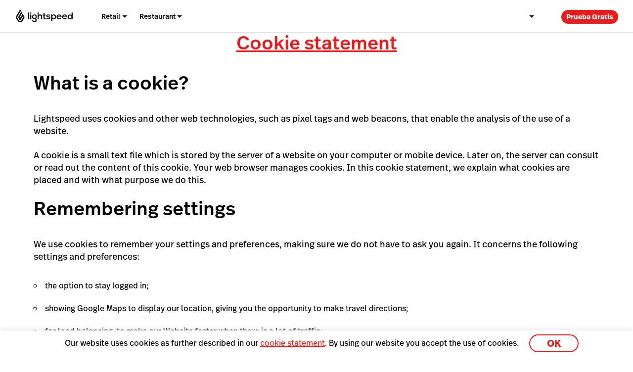

--- FILE ---
content_type: text/html; charset=utf-8
request_url: https://www.google.com/recaptcha/enterprise/anchor?ar=1&k=6LcO1TslAAAAAIcie4-MaXvjZkQZhWVDcbkQtc84&co=aHR0cHM6Ly93d3cubGlnaHRzcGVlZGhxLmNvbTo0NDM.&hl=en&v=PoyoqOPhxBO7pBk68S4YbpHZ&size=invisible&anchor-ms=20000&execute-ms=30000&cb=jvkq8qkat5m
body_size: 48677
content:
<!DOCTYPE HTML><html dir="ltr" lang="en"><head><meta http-equiv="Content-Type" content="text/html; charset=UTF-8">
<meta http-equiv="X-UA-Compatible" content="IE=edge">
<title>reCAPTCHA</title>
<style type="text/css">
/* cyrillic-ext */
@font-face {
  font-family: 'Roboto';
  font-style: normal;
  font-weight: 400;
  font-stretch: 100%;
  src: url(//fonts.gstatic.com/s/roboto/v48/KFO7CnqEu92Fr1ME7kSn66aGLdTylUAMa3GUBHMdazTgWw.woff2) format('woff2');
  unicode-range: U+0460-052F, U+1C80-1C8A, U+20B4, U+2DE0-2DFF, U+A640-A69F, U+FE2E-FE2F;
}
/* cyrillic */
@font-face {
  font-family: 'Roboto';
  font-style: normal;
  font-weight: 400;
  font-stretch: 100%;
  src: url(//fonts.gstatic.com/s/roboto/v48/KFO7CnqEu92Fr1ME7kSn66aGLdTylUAMa3iUBHMdazTgWw.woff2) format('woff2');
  unicode-range: U+0301, U+0400-045F, U+0490-0491, U+04B0-04B1, U+2116;
}
/* greek-ext */
@font-face {
  font-family: 'Roboto';
  font-style: normal;
  font-weight: 400;
  font-stretch: 100%;
  src: url(//fonts.gstatic.com/s/roboto/v48/KFO7CnqEu92Fr1ME7kSn66aGLdTylUAMa3CUBHMdazTgWw.woff2) format('woff2');
  unicode-range: U+1F00-1FFF;
}
/* greek */
@font-face {
  font-family: 'Roboto';
  font-style: normal;
  font-weight: 400;
  font-stretch: 100%;
  src: url(//fonts.gstatic.com/s/roboto/v48/KFO7CnqEu92Fr1ME7kSn66aGLdTylUAMa3-UBHMdazTgWw.woff2) format('woff2');
  unicode-range: U+0370-0377, U+037A-037F, U+0384-038A, U+038C, U+038E-03A1, U+03A3-03FF;
}
/* math */
@font-face {
  font-family: 'Roboto';
  font-style: normal;
  font-weight: 400;
  font-stretch: 100%;
  src: url(//fonts.gstatic.com/s/roboto/v48/KFO7CnqEu92Fr1ME7kSn66aGLdTylUAMawCUBHMdazTgWw.woff2) format('woff2');
  unicode-range: U+0302-0303, U+0305, U+0307-0308, U+0310, U+0312, U+0315, U+031A, U+0326-0327, U+032C, U+032F-0330, U+0332-0333, U+0338, U+033A, U+0346, U+034D, U+0391-03A1, U+03A3-03A9, U+03B1-03C9, U+03D1, U+03D5-03D6, U+03F0-03F1, U+03F4-03F5, U+2016-2017, U+2034-2038, U+203C, U+2040, U+2043, U+2047, U+2050, U+2057, U+205F, U+2070-2071, U+2074-208E, U+2090-209C, U+20D0-20DC, U+20E1, U+20E5-20EF, U+2100-2112, U+2114-2115, U+2117-2121, U+2123-214F, U+2190, U+2192, U+2194-21AE, U+21B0-21E5, U+21F1-21F2, U+21F4-2211, U+2213-2214, U+2216-22FF, U+2308-230B, U+2310, U+2319, U+231C-2321, U+2336-237A, U+237C, U+2395, U+239B-23B7, U+23D0, U+23DC-23E1, U+2474-2475, U+25AF, U+25B3, U+25B7, U+25BD, U+25C1, U+25CA, U+25CC, U+25FB, U+266D-266F, U+27C0-27FF, U+2900-2AFF, U+2B0E-2B11, U+2B30-2B4C, U+2BFE, U+3030, U+FF5B, U+FF5D, U+1D400-1D7FF, U+1EE00-1EEFF;
}
/* symbols */
@font-face {
  font-family: 'Roboto';
  font-style: normal;
  font-weight: 400;
  font-stretch: 100%;
  src: url(//fonts.gstatic.com/s/roboto/v48/KFO7CnqEu92Fr1ME7kSn66aGLdTylUAMaxKUBHMdazTgWw.woff2) format('woff2');
  unicode-range: U+0001-000C, U+000E-001F, U+007F-009F, U+20DD-20E0, U+20E2-20E4, U+2150-218F, U+2190, U+2192, U+2194-2199, U+21AF, U+21E6-21F0, U+21F3, U+2218-2219, U+2299, U+22C4-22C6, U+2300-243F, U+2440-244A, U+2460-24FF, U+25A0-27BF, U+2800-28FF, U+2921-2922, U+2981, U+29BF, U+29EB, U+2B00-2BFF, U+4DC0-4DFF, U+FFF9-FFFB, U+10140-1018E, U+10190-1019C, U+101A0, U+101D0-101FD, U+102E0-102FB, U+10E60-10E7E, U+1D2C0-1D2D3, U+1D2E0-1D37F, U+1F000-1F0FF, U+1F100-1F1AD, U+1F1E6-1F1FF, U+1F30D-1F30F, U+1F315, U+1F31C, U+1F31E, U+1F320-1F32C, U+1F336, U+1F378, U+1F37D, U+1F382, U+1F393-1F39F, U+1F3A7-1F3A8, U+1F3AC-1F3AF, U+1F3C2, U+1F3C4-1F3C6, U+1F3CA-1F3CE, U+1F3D4-1F3E0, U+1F3ED, U+1F3F1-1F3F3, U+1F3F5-1F3F7, U+1F408, U+1F415, U+1F41F, U+1F426, U+1F43F, U+1F441-1F442, U+1F444, U+1F446-1F449, U+1F44C-1F44E, U+1F453, U+1F46A, U+1F47D, U+1F4A3, U+1F4B0, U+1F4B3, U+1F4B9, U+1F4BB, U+1F4BF, U+1F4C8-1F4CB, U+1F4D6, U+1F4DA, U+1F4DF, U+1F4E3-1F4E6, U+1F4EA-1F4ED, U+1F4F7, U+1F4F9-1F4FB, U+1F4FD-1F4FE, U+1F503, U+1F507-1F50B, U+1F50D, U+1F512-1F513, U+1F53E-1F54A, U+1F54F-1F5FA, U+1F610, U+1F650-1F67F, U+1F687, U+1F68D, U+1F691, U+1F694, U+1F698, U+1F6AD, U+1F6B2, U+1F6B9-1F6BA, U+1F6BC, U+1F6C6-1F6CF, U+1F6D3-1F6D7, U+1F6E0-1F6EA, U+1F6F0-1F6F3, U+1F6F7-1F6FC, U+1F700-1F7FF, U+1F800-1F80B, U+1F810-1F847, U+1F850-1F859, U+1F860-1F887, U+1F890-1F8AD, U+1F8B0-1F8BB, U+1F8C0-1F8C1, U+1F900-1F90B, U+1F93B, U+1F946, U+1F984, U+1F996, U+1F9E9, U+1FA00-1FA6F, U+1FA70-1FA7C, U+1FA80-1FA89, U+1FA8F-1FAC6, U+1FACE-1FADC, U+1FADF-1FAE9, U+1FAF0-1FAF8, U+1FB00-1FBFF;
}
/* vietnamese */
@font-face {
  font-family: 'Roboto';
  font-style: normal;
  font-weight: 400;
  font-stretch: 100%;
  src: url(//fonts.gstatic.com/s/roboto/v48/KFO7CnqEu92Fr1ME7kSn66aGLdTylUAMa3OUBHMdazTgWw.woff2) format('woff2');
  unicode-range: U+0102-0103, U+0110-0111, U+0128-0129, U+0168-0169, U+01A0-01A1, U+01AF-01B0, U+0300-0301, U+0303-0304, U+0308-0309, U+0323, U+0329, U+1EA0-1EF9, U+20AB;
}
/* latin-ext */
@font-face {
  font-family: 'Roboto';
  font-style: normal;
  font-weight: 400;
  font-stretch: 100%;
  src: url(//fonts.gstatic.com/s/roboto/v48/KFO7CnqEu92Fr1ME7kSn66aGLdTylUAMa3KUBHMdazTgWw.woff2) format('woff2');
  unicode-range: U+0100-02BA, U+02BD-02C5, U+02C7-02CC, U+02CE-02D7, U+02DD-02FF, U+0304, U+0308, U+0329, U+1D00-1DBF, U+1E00-1E9F, U+1EF2-1EFF, U+2020, U+20A0-20AB, U+20AD-20C0, U+2113, U+2C60-2C7F, U+A720-A7FF;
}
/* latin */
@font-face {
  font-family: 'Roboto';
  font-style: normal;
  font-weight: 400;
  font-stretch: 100%;
  src: url(//fonts.gstatic.com/s/roboto/v48/KFO7CnqEu92Fr1ME7kSn66aGLdTylUAMa3yUBHMdazQ.woff2) format('woff2');
  unicode-range: U+0000-00FF, U+0131, U+0152-0153, U+02BB-02BC, U+02C6, U+02DA, U+02DC, U+0304, U+0308, U+0329, U+2000-206F, U+20AC, U+2122, U+2191, U+2193, U+2212, U+2215, U+FEFF, U+FFFD;
}
/* cyrillic-ext */
@font-face {
  font-family: 'Roboto';
  font-style: normal;
  font-weight: 500;
  font-stretch: 100%;
  src: url(//fonts.gstatic.com/s/roboto/v48/KFO7CnqEu92Fr1ME7kSn66aGLdTylUAMa3GUBHMdazTgWw.woff2) format('woff2');
  unicode-range: U+0460-052F, U+1C80-1C8A, U+20B4, U+2DE0-2DFF, U+A640-A69F, U+FE2E-FE2F;
}
/* cyrillic */
@font-face {
  font-family: 'Roboto';
  font-style: normal;
  font-weight: 500;
  font-stretch: 100%;
  src: url(//fonts.gstatic.com/s/roboto/v48/KFO7CnqEu92Fr1ME7kSn66aGLdTylUAMa3iUBHMdazTgWw.woff2) format('woff2');
  unicode-range: U+0301, U+0400-045F, U+0490-0491, U+04B0-04B1, U+2116;
}
/* greek-ext */
@font-face {
  font-family: 'Roboto';
  font-style: normal;
  font-weight: 500;
  font-stretch: 100%;
  src: url(//fonts.gstatic.com/s/roboto/v48/KFO7CnqEu92Fr1ME7kSn66aGLdTylUAMa3CUBHMdazTgWw.woff2) format('woff2');
  unicode-range: U+1F00-1FFF;
}
/* greek */
@font-face {
  font-family: 'Roboto';
  font-style: normal;
  font-weight: 500;
  font-stretch: 100%;
  src: url(//fonts.gstatic.com/s/roboto/v48/KFO7CnqEu92Fr1ME7kSn66aGLdTylUAMa3-UBHMdazTgWw.woff2) format('woff2');
  unicode-range: U+0370-0377, U+037A-037F, U+0384-038A, U+038C, U+038E-03A1, U+03A3-03FF;
}
/* math */
@font-face {
  font-family: 'Roboto';
  font-style: normal;
  font-weight: 500;
  font-stretch: 100%;
  src: url(//fonts.gstatic.com/s/roboto/v48/KFO7CnqEu92Fr1ME7kSn66aGLdTylUAMawCUBHMdazTgWw.woff2) format('woff2');
  unicode-range: U+0302-0303, U+0305, U+0307-0308, U+0310, U+0312, U+0315, U+031A, U+0326-0327, U+032C, U+032F-0330, U+0332-0333, U+0338, U+033A, U+0346, U+034D, U+0391-03A1, U+03A3-03A9, U+03B1-03C9, U+03D1, U+03D5-03D6, U+03F0-03F1, U+03F4-03F5, U+2016-2017, U+2034-2038, U+203C, U+2040, U+2043, U+2047, U+2050, U+2057, U+205F, U+2070-2071, U+2074-208E, U+2090-209C, U+20D0-20DC, U+20E1, U+20E5-20EF, U+2100-2112, U+2114-2115, U+2117-2121, U+2123-214F, U+2190, U+2192, U+2194-21AE, U+21B0-21E5, U+21F1-21F2, U+21F4-2211, U+2213-2214, U+2216-22FF, U+2308-230B, U+2310, U+2319, U+231C-2321, U+2336-237A, U+237C, U+2395, U+239B-23B7, U+23D0, U+23DC-23E1, U+2474-2475, U+25AF, U+25B3, U+25B7, U+25BD, U+25C1, U+25CA, U+25CC, U+25FB, U+266D-266F, U+27C0-27FF, U+2900-2AFF, U+2B0E-2B11, U+2B30-2B4C, U+2BFE, U+3030, U+FF5B, U+FF5D, U+1D400-1D7FF, U+1EE00-1EEFF;
}
/* symbols */
@font-face {
  font-family: 'Roboto';
  font-style: normal;
  font-weight: 500;
  font-stretch: 100%;
  src: url(//fonts.gstatic.com/s/roboto/v48/KFO7CnqEu92Fr1ME7kSn66aGLdTylUAMaxKUBHMdazTgWw.woff2) format('woff2');
  unicode-range: U+0001-000C, U+000E-001F, U+007F-009F, U+20DD-20E0, U+20E2-20E4, U+2150-218F, U+2190, U+2192, U+2194-2199, U+21AF, U+21E6-21F0, U+21F3, U+2218-2219, U+2299, U+22C4-22C6, U+2300-243F, U+2440-244A, U+2460-24FF, U+25A0-27BF, U+2800-28FF, U+2921-2922, U+2981, U+29BF, U+29EB, U+2B00-2BFF, U+4DC0-4DFF, U+FFF9-FFFB, U+10140-1018E, U+10190-1019C, U+101A0, U+101D0-101FD, U+102E0-102FB, U+10E60-10E7E, U+1D2C0-1D2D3, U+1D2E0-1D37F, U+1F000-1F0FF, U+1F100-1F1AD, U+1F1E6-1F1FF, U+1F30D-1F30F, U+1F315, U+1F31C, U+1F31E, U+1F320-1F32C, U+1F336, U+1F378, U+1F37D, U+1F382, U+1F393-1F39F, U+1F3A7-1F3A8, U+1F3AC-1F3AF, U+1F3C2, U+1F3C4-1F3C6, U+1F3CA-1F3CE, U+1F3D4-1F3E0, U+1F3ED, U+1F3F1-1F3F3, U+1F3F5-1F3F7, U+1F408, U+1F415, U+1F41F, U+1F426, U+1F43F, U+1F441-1F442, U+1F444, U+1F446-1F449, U+1F44C-1F44E, U+1F453, U+1F46A, U+1F47D, U+1F4A3, U+1F4B0, U+1F4B3, U+1F4B9, U+1F4BB, U+1F4BF, U+1F4C8-1F4CB, U+1F4D6, U+1F4DA, U+1F4DF, U+1F4E3-1F4E6, U+1F4EA-1F4ED, U+1F4F7, U+1F4F9-1F4FB, U+1F4FD-1F4FE, U+1F503, U+1F507-1F50B, U+1F50D, U+1F512-1F513, U+1F53E-1F54A, U+1F54F-1F5FA, U+1F610, U+1F650-1F67F, U+1F687, U+1F68D, U+1F691, U+1F694, U+1F698, U+1F6AD, U+1F6B2, U+1F6B9-1F6BA, U+1F6BC, U+1F6C6-1F6CF, U+1F6D3-1F6D7, U+1F6E0-1F6EA, U+1F6F0-1F6F3, U+1F6F7-1F6FC, U+1F700-1F7FF, U+1F800-1F80B, U+1F810-1F847, U+1F850-1F859, U+1F860-1F887, U+1F890-1F8AD, U+1F8B0-1F8BB, U+1F8C0-1F8C1, U+1F900-1F90B, U+1F93B, U+1F946, U+1F984, U+1F996, U+1F9E9, U+1FA00-1FA6F, U+1FA70-1FA7C, U+1FA80-1FA89, U+1FA8F-1FAC6, U+1FACE-1FADC, U+1FADF-1FAE9, U+1FAF0-1FAF8, U+1FB00-1FBFF;
}
/* vietnamese */
@font-face {
  font-family: 'Roboto';
  font-style: normal;
  font-weight: 500;
  font-stretch: 100%;
  src: url(//fonts.gstatic.com/s/roboto/v48/KFO7CnqEu92Fr1ME7kSn66aGLdTylUAMa3OUBHMdazTgWw.woff2) format('woff2');
  unicode-range: U+0102-0103, U+0110-0111, U+0128-0129, U+0168-0169, U+01A0-01A1, U+01AF-01B0, U+0300-0301, U+0303-0304, U+0308-0309, U+0323, U+0329, U+1EA0-1EF9, U+20AB;
}
/* latin-ext */
@font-face {
  font-family: 'Roboto';
  font-style: normal;
  font-weight: 500;
  font-stretch: 100%;
  src: url(//fonts.gstatic.com/s/roboto/v48/KFO7CnqEu92Fr1ME7kSn66aGLdTylUAMa3KUBHMdazTgWw.woff2) format('woff2');
  unicode-range: U+0100-02BA, U+02BD-02C5, U+02C7-02CC, U+02CE-02D7, U+02DD-02FF, U+0304, U+0308, U+0329, U+1D00-1DBF, U+1E00-1E9F, U+1EF2-1EFF, U+2020, U+20A0-20AB, U+20AD-20C0, U+2113, U+2C60-2C7F, U+A720-A7FF;
}
/* latin */
@font-face {
  font-family: 'Roboto';
  font-style: normal;
  font-weight: 500;
  font-stretch: 100%;
  src: url(//fonts.gstatic.com/s/roboto/v48/KFO7CnqEu92Fr1ME7kSn66aGLdTylUAMa3yUBHMdazQ.woff2) format('woff2');
  unicode-range: U+0000-00FF, U+0131, U+0152-0153, U+02BB-02BC, U+02C6, U+02DA, U+02DC, U+0304, U+0308, U+0329, U+2000-206F, U+20AC, U+2122, U+2191, U+2193, U+2212, U+2215, U+FEFF, U+FFFD;
}
/* cyrillic-ext */
@font-face {
  font-family: 'Roboto';
  font-style: normal;
  font-weight: 900;
  font-stretch: 100%;
  src: url(//fonts.gstatic.com/s/roboto/v48/KFO7CnqEu92Fr1ME7kSn66aGLdTylUAMa3GUBHMdazTgWw.woff2) format('woff2');
  unicode-range: U+0460-052F, U+1C80-1C8A, U+20B4, U+2DE0-2DFF, U+A640-A69F, U+FE2E-FE2F;
}
/* cyrillic */
@font-face {
  font-family: 'Roboto';
  font-style: normal;
  font-weight: 900;
  font-stretch: 100%;
  src: url(//fonts.gstatic.com/s/roboto/v48/KFO7CnqEu92Fr1ME7kSn66aGLdTylUAMa3iUBHMdazTgWw.woff2) format('woff2');
  unicode-range: U+0301, U+0400-045F, U+0490-0491, U+04B0-04B1, U+2116;
}
/* greek-ext */
@font-face {
  font-family: 'Roboto';
  font-style: normal;
  font-weight: 900;
  font-stretch: 100%;
  src: url(//fonts.gstatic.com/s/roboto/v48/KFO7CnqEu92Fr1ME7kSn66aGLdTylUAMa3CUBHMdazTgWw.woff2) format('woff2');
  unicode-range: U+1F00-1FFF;
}
/* greek */
@font-face {
  font-family: 'Roboto';
  font-style: normal;
  font-weight: 900;
  font-stretch: 100%;
  src: url(//fonts.gstatic.com/s/roboto/v48/KFO7CnqEu92Fr1ME7kSn66aGLdTylUAMa3-UBHMdazTgWw.woff2) format('woff2');
  unicode-range: U+0370-0377, U+037A-037F, U+0384-038A, U+038C, U+038E-03A1, U+03A3-03FF;
}
/* math */
@font-face {
  font-family: 'Roboto';
  font-style: normal;
  font-weight: 900;
  font-stretch: 100%;
  src: url(//fonts.gstatic.com/s/roboto/v48/KFO7CnqEu92Fr1ME7kSn66aGLdTylUAMawCUBHMdazTgWw.woff2) format('woff2');
  unicode-range: U+0302-0303, U+0305, U+0307-0308, U+0310, U+0312, U+0315, U+031A, U+0326-0327, U+032C, U+032F-0330, U+0332-0333, U+0338, U+033A, U+0346, U+034D, U+0391-03A1, U+03A3-03A9, U+03B1-03C9, U+03D1, U+03D5-03D6, U+03F0-03F1, U+03F4-03F5, U+2016-2017, U+2034-2038, U+203C, U+2040, U+2043, U+2047, U+2050, U+2057, U+205F, U+2070-2071, U+2074-208E, U+2090-209C, U+20D0-20DC, U+20E1, U+20E5-20EF, U+2100-2112, U+2114-2115, U+2117-2121, U+2123-214F, U+2190, U+2192, U+2194-21AE, U+21B0-21E5, U+21F1-21F2, U+21F4-2211, U+2213-2214, U+2216-22FF, U+2308-230B, U+2310, U+2319, U+231C-2321, U+2336-237A, U+237C, U+2395, U+239B-23B7, U+23D0, U+23DC-23E1, U+2474-2475, U+25AF, U+25B3, U+25B7, U+25BD, U+25C1, U+25CA, U+25CC, U+25FB, U+266D-266F, U+27C0-27FF, U+2900-2AFF, U+2B0E-2B11, U+2B30-2B4C, U+2BFE, U+3030, U+FF5B, U+FF5D, U+1D400-1D7FF, U+1EE00-1EEFF;
}
/* symbols */
@font-face {
  font-family: 'Roboto';
  font-style: normal;
  font-weight: 900;
  font-stretch: 100%;
  src: url(//fonts.gstatic.com/s/roboto/v48/KFO7CnqEu92Fr1ME7kSn66aGLdTylUAMaxKUBHMdazTgWw.woff2) format('woff2');
  unicode-range: U+0001-000C, U+000E-001F, U+007F-009F, U+20DD-20E0, U+20E2-20E4, U+2150-218F, U+2190, U+2192, U+2194-2199, U+21AF, U+21E6-21F0, U+21F3, U+2218-2219, U+2299, U+22C4-22C6, U+2300-243F, U+2440-244A, U+2460-24FF, U+25A0-27BF, U+2800-28FF, U+2921-2922, U+2981, U+29BF, U+29EB, U+2B00-2BFF, U+4DC0-4DFF, U+FFF9-FFFB, U+10140-1018E, U+10190-1019C, U+101A0, U+101D0-101FD, U+102E0-102FB, U+10E60-10E7E, U+1D2C0-1D2D3, U+1D2E0-1D37F, U+1F000-1F0FF, U+1F100-1F1AD, U+1F1E6-1F1FF, U+1F30D-1F30F, U+1F315, U+1F31C, U+1F31E, U+1F320-1F32C, U+1F336, U+1F378, U+1F37D, U+1F382, U+1F393-1F39F, U+1F3A7-1F3A8, U+1F3AC-1F3AF, U+1F3C2, U+1F3C4-1F3C6, U+1F3CA-1F3CE, U+1F3D4-1F3E0, U+1F3ED, U+1F3F1-1F3F3, U+1F3F5-1F3F7, U+1F408, U+1F415, U+1F41F, U+1F426, U+1F43F, U+1F441-1F442, U+1F444, U+1F446-1F449, U+1F44C-1F44E, U+1F453, U+1F46A, U+1F47D, U+1F4A3, U+1F4B0, U+1F4B3, U+1F4B9, U+1F4BB, U+1F4BF, U+1F4C8-1F4CB, U+1F4D6, U+1F4DA, U+1F4DF, U+1F4E3-1F4E6, U+1F4EA-1F4ED, U+1F4F7, U+1F4F9-1F4FB, U+1F4FD-1F4FE, U+1F503, U+1F507-1F50B, U+1F50D, U+1F512-1F513, U+1F53E-1F54A, U+1F54F-1F5FA, U+1F610, U+1F650-1F67F, U+1F687, U+1F68D, U+1F691, U+1F694, U+1F698, U+1F6AD, U+1F6B2, U+1F6B9-1F6BA, U+1F6BC, U+1F6C6-1F6CF, U+1F6D3-1F6D7, U+1F6E0-1F6EA, U+1F6F0-1F6F3, U+1F6F7-1F6FC, U+1F700-1F7FF, U+1F800-1F80B, U+1F810-1F847, U+1F850-1F859, U+1F860-1F887, U+1F890-1F8AD, U+1F8B0-1F8BB, U+1F8C0-1F8C1, U+1F900-1F90B, U+1F93B, U+1F946, U+1F984, U+1F996, U+1F9E9, U+1FA00-1FA6F, U+1FA70-1FA7C, U+1FA80-1FA89, U+1FA8F-1FAC6, U+1FACE-1FADC, U+1FADF-1FAE9, U+1FAF0-1FAF8, U+1FB00-1FBFF;
}
/* vietnamese */
@font-face {
  font-family: 'Roboto';
  font-style: normal;
  font-weight: 900;
  font-stretch: 100%;
  src: url(//fonts.gstatic.com/s/roboto/v48/KFO7CnqEu92Fr1ME7kSn66aGLdTylUAMa3OUBHMdazTgWw.woff2) format('woff2');
  unicode-range: U+0102-0103, U+0110-0111, U+0128-0129, U+0168-0169, U+01A0-01A1, U+01AF-01B0, U+0300-0301, U+0303-0304, U+0308-0309, U+0323, U+0329, U+1EA0-1EF9, U+20AB;
}
/* latin-ext */
@font-face {
  font-family: 'Roboto';
  font-style: normal;
  font-weight: 900;
  font-stretch: 100%;
  src: url(//fonts.gstatic.com/s/roboto/v48/KFO7CnqEu92Fr1ME7kSn66aGLdTylUAMa3KUBHMdazTgWw.woff2) format('woff2');
  unicode-range: U+0100-02BA, U+02BD-02C5, U+02C7-02CC, U+02CE-02D7, U+02DD-02FF, U+0304, U+0308, U+0329, U+1D00-1DBF, U+1E00-1E9F, U+1EF2-1EFF, U+2020, U+20A0-20AB, U+20AD-20C0, U+2113, U+2C60-2C7F, U+A720-A7FF;
}
/* latin */
@font-face {
  font-family: 'Roboto';
  font-style: normal;
  font-weight: 900;
  font-stretch: 100%;
  src: url(//fonts.gstatic.com/s/roboto/v48/KFO7CnqEu92Fr1ME7kSn66aGLdTylUAMa3yUBHMdazQ.woff2) format('woff2');
  unicode-range: U+0000-00FF, U+0131, U+0152-0153, U+02BB-02BC, U+02C6, U+02DA, U+02DC, U+0304, U+0308, U+0329, U+2000-206F, U+20AC, U+2122, U+2191, U+2193, U+2212, U+2215, U+FEFF, U+FFFD;
}

</style>
<link rel="stylesheet" type="text/css" href="https://www.gstatic.com/recaptcha/releases/PoyoqOPhxBO7pBk68S4YbpHZ/styles__ltr.css">
<script nonce="9B2ylY-s0Eaw5DU20nNZZg" type="text/javascript">window['__recaptcha_api'] = 'https://www.google.com/recaptcha/enterprise/';</script>
<script type="text/javascript" src="https://www.gstatic.com/recaptcha/releases/PoyoqOPhxBO7pBk68S4YbpHZ/recaptcha__en.js" nonce="9B2ylY-s0Eaw5DU20nNZZg">
      
    </script></head>
<body><div id="rc-anchor-alert" class="rc-anchor-alert"></div>
<input type="hidden" id="recaptcha-token" value="[base64]">
<script type="text/javascript" nonce="9B2ylY-s0Eaw5DU20nNZZg">
      recaptcha.anchor.Main.init("[\x22ainput\x22,[\x22bgdata\x22,\x22\x22,\[base64]/[base64]/[base64]/[base64]/[base64]/UltsKytdPUU6KEU8MjA0OD9SW2wrK109RT4+NnwxOTI6KChFJjY0NTEyKT09NTUyOTYmJk0rMTxjLmxlbmd0aCYmKGMuY2hhckNvZGVBdChNKzEpJjY0NTEyKT09NTYzMjA/[base64]/[base64]/[base64]/[base64]/[base64]/[base64]/[base64]\x22,\[base64]\\u003d\\u003d\x22,\[base64]/[base64]/Cv8OKw6wFESvCj8OYw7HCtA7DtMKNB8Obw7/Dt8Ouw4TDocK5w67DjjkbO0kfAcOvYSPDnjDCnlAKQlAyQsOCw5XDoMKpY8K+w4cxE8KVK8KjwqAjwqwPfMKBw6Qewp7CrHgsQXMQwr/CrXzDtMKQJXjCg8KUwqE5wq/Cgx/DjSEVw5IHIsK/wqQvwp84MGHCncKvw60nwoPDojnCikpYBlHDjcO2NwoMwpc6wqFFbyTDji/[base64]/DkMOGcktqw7rDssOIw7MCwr/[base64]/bsKAEQwyDsOgIXjCnxLDjsOGWH0nZcKfGAA2wpV7VFnDr3koHFvCk8OpwqoiZWzCk2TCnFTDr3Ykw7d5w7LDssK5wqzCqcKBw7PDpXnCkMK7Il7DusO/IMKPwr8TI8K8QMOKw6cHw4ABCzrDpATDkGE9ZcK3GT/CvxHDkUEyQz5Yw5svw6Nmwr8Xw5bDjGXDjMKjwr0VJsK7Z3vCkzk/wpfDuMOsdl15RMOQPsOEYkDDusK7JjxWwokHJMKcQ8KBEm9MKcOMw4rDlAVZwo8Fw7/CpHXCkTLCjW4ySC3ClcOQwrjDtMKldELDg8O8Uw5qBWQUw57Dj8KGYsK3ORDCl8O3FytBRgIpw4MZbcKkwp7CncKZwqtIQ8OyGFYVw5PCpw5cMMKbw7LCmXEIXypuw5fDoMOdDsOFwqjCpBckN8OFdw3DvQvCslgJwrQzP8O2AcO9w6/[base64]/[base64]/w5dtB8OnwrQ1w7jCkcO7wppQXSNzAMKGw61BwoTDmMK1HsO4RcOTw6nCpsKlIlgcwpHCmcKMBcKUNMKiw7fDnMOVw7dKSnYeUcOyXDZjPFk0w7rCsMK7VExpTk54IsKiw45Bw6pjwoRuwqc9w57DqUAoE8ONw48rYcOXwqjDqA0rw4XDp2rCk8KrcW/[base64]/CgBXDtcOQKH3ClgbDiMKYwoRyQsKICUhfw5VmwrnCqMKBw4RJBSI8w6HDucKPIMOIw4vCicO3w7l/wosVLiodHgHDnMKKcWTDncO/wqLCnyDCgz7CvsKwAcKHw45+wonCmm9dEy0kw5nCswHDqsKAw53CqjcUwr8dwqZnZ8OswozDqcO5CMK/wrFbw7Z9woMJbGFBNgDCu3vDmRTDicO4EcKsBRsZw7NvPcO2cRZdw5bDrcKHGHfCqcKHOkJvS8KQd8ODMkPDgmAWw4tVHC/DkSICSnLCoMK8T8O+w7jDoQhzwp8KwoIZwoXDj2A2wr7DnMK4w7Z/wozCsMK7w6EzC8OxwoLDvGIRcsKhGsOdLTsww4daWx/DmsOmY8KUwqIWasKVeU/Dj0DCrcK/woHCgsK2woB0J8OxVsKrwpPCq8Ktw7Nnw63DrRnCscOyw7ofES5JHkgswq3CgMKvUMOqVsKFECvCrQLCqsK1w6YQwp4ZBcOpSTNaw6bDmsKJUytcZwnDlsKmPEnChFZ1Y8KjBMOYOxYGwofDjMOAwrHDqzcEBsOxw4/Ch8Kiw7oCw41iw5BWwqTCicOsZ8OkNsOBw5EOw4QcJ8KsJUoBw4zDsR8jw7jCpxgBwqnDrHrDhUgOw5LCnsOnwo99YTXDpsOqw7gGKcO1cMKKw61eF8OqMRkjT3/DicKSU8KaEMKuKAF/f8OjLMKwQE9qHD7Dq8O2w7RnW8OhYmcKDk5Pw7nDqcODemHDgCXDv3LDvR/Cj8OywrprdcKKwqzCq2/DgMO3a1rCoGISV1NodsK8e8K3RTTDvQp1w7sZKAvDpMKoworClsOjPQcgw7LDmXZmTQLCjcK8wr3CicOFw5/Dh8KNw5rDvsO6wp5zSG/CtsKkNnssVcK8w44Owr/DnsOXw6HDhWnDi8KhwrTCnMKAwoteWcKAKi7Di8KCUMKXacOaw5nDlBJIwq9UwrwrUsKpDhHDlMKdwrjCvXPDvMOywp7ChMOQEREpw77CmcKUwrXDsT9bw7t/eMKJw79zOcOVwpVSwo5ZWSMAc1jDsjxyTGFkw6ZOwrHCqcKuwq7DlCVuwo1TwpAgJU0EwpfDi8OrfcO2XcK8WcKha3I6wqBhwoHCmmHCjizCr0FjBcKJwpsvLMKZwqtxw77DkE7DpT8mwo/[base64]/Djjdqwp/Cs14+wqnDlWpCJifDuMO7aFYiRi1gwrfDl19CKHcywrlhDcOTwrclDsKjwpk+wpslGsOjwrTDuV45woHDqGTCqsOqcHvDgsK+fsKMb8K5wobDlMKgFjsvw5DDgFd+McK/[base64]/CnSsZw4DDp8Oyw4PDli7Du8Ozw4dCwrnDmlfCuMKbcwM/wobDhTfDpcKjYMKNeMK1aS7CtF9DXcK4WcOhDjHClsOgw4c1DELDkBkNT8OdwrLDjMKVGsK7CsK5a8Otw4nDvnbCoyHDm8KCK8KhwpAnwo7Dug9obEjDpz7Clmt7Dn5IwoTDuXzCo8OFAzjClMKfXsOGS8KANDjDlsK4wonDp8KNVz/CiUDDqVMVw43Cj8Kmw7DCt8K9wqpdUybCgsOhwq9VNsKRw5LDgwXCvcOEw4XDhxVDEsKOw5I2C8K/w5PCg3JyS2HDuU0Ww4HDssKvw6sQXDbCtA9Fw7nCpVEcJ0HDmHxnUMOOwrhkCsOrTCRswovChcKpw7rDmsK8w7nDoVDDnMOOwrfDjEPDkcOkw43CtsK4w64FHTrDh8KWw4bDi8OaET0RL1XDvMOpw78xd8ONX8Oww6lKf8KBw5ZswoHClsOYw5HDhcK5wozCpGbDkw/[base64]/w5/CoDYkw5xlen9lwq1ww6VIwq3CrcOZWsO3cxYZwqkiOMKhw53Cg8ObRTvCrU0rwqUlw6/DosKcB1DDrcK/QwPDvsO1wqTCosOpwqPCtcOHCcKXdUnDvcOOFsOiwqNlQA/Dv8KzwqYGVMOqwo/DpUFSZsK6e8Kww6DCs8KVCDjCgMK1G8O7wrXDkQvCvQbDscOSMDEZwr3DhsOWZzlIw7howq8/SsOEwrdoBMKBwoLDpm/CiRQ1LsKEw6HCtBdKw6LChSJkw4kVwrQyw7Q6L1zDiivCnErDhsOrbsO3C8KZwpvClcKowqQZwrrDq8KeOcOZw4JTw7dSSik7AB9+wrHCr8KbJCnDvsKDccKED8KAI1fCnsOtwpDDh0w3MQnDisKWG8O4wpM6BhLDlVt9wrXCvTPCil3DtsOLQ8OgSUHDvR/Cjx3DrcOjwpXCr8OFwq7DtSE7wq7DgMKbPMOqw75XUcKZS8Kpw4UxWsKWw6NGd8KCw7/[base64]/[base64]/wqXCtmd6w5DCokpOF8KiWCfDpsKQw5LCoMObVxxDT8KOc2DCqAwqwp/[base64]/Dq3hQwpI1w4XDl2rDvsO0w7VTMy3DpjnCo8KpM8KZw6NUw5EbO8Odw5bChVTDhz3Dr8OXO8OPRGvDgxIrLsOiOgACwpnCjcO/URfDlsKew4ZlGCLDtMK1w7XDhcO9w6Z/Ek3Clz/ChsKzDzBPCcKDOMK6w4/[base64]/CliXDkVfDncOYw5JyAMKRP8K3w6F4GV7CgBcvZMOvw6sIwqfDjV7DjkLDvcOywqvDlEzCscK2w4zDs8OSaHlIKcOZwpfCtMOze27DnkfCqsKUW0rDq8K8WsK5wojDrn/CjMOVw67CoC9Iw4cAw7PDlMOowqnCslN+Vg/Du1rDj8KDIsKEHgodOQtpKMKywo9wworCp3wEw5pbwoYQD0p7w7xwGx3Cv2XDmgU+wpJVw6HCg8K+e8K5UxsbwrrCk8OMNipBwosOw5tffzDDkcOaw4AVRMOiwqrDjyN+MMOEwrLDmFhSwqN3LsOARivCrXPCnsO8woZdw7bCnMK/wqTCucOgKHjDicKewpo8GsOhw7HDtVInw4wWGBIIwpxGw7vDrMOmazIkw44zw4bDrcKUCsKww4hXw6UZKMKSwoouwqfDjDcYCAh0wpMVw7LDlMKfwqfCl0N3wod3w6nCom3DgcOGwoA8Y8OBNRbCiXAFUEHDpcOwAsKtw4p/cEPCpy4WXsOvw6DCgsKmwqjCs8KBwonDs8ODdznDocKGf8OlwoDCsTR5UMOmw7zClcKBwp/[base64]/CpnDDhjDDgcKcwrnDnFMewrZWcsOdw6XDkcKXwo/DkmIbw5cGwozDtMKYFDMewrDDtMOlwojChgPCk8OAABpnwoMnQRc3w7rDgRFBw69Zw48ne8K4cQYmwrZII8O3w7QVDsKHwp/DoMO4woEUw4HCv8O/RMKCw4/DnsONIMOEU8KQw55Kwq/DhyUWKFXCiiI9MDLDr8Kyw47DscO4woDDg8OjwofCqlF/w5rDpMKKw7rDkDhpKsKcWggPexHDhTDDjGnClsKySsOVbQIMIMODw4dcR8KQcMOgwppIRsKNwr7DmMK3wpV6SWskSnM5wo3ClgICQMKnf1PDksOBR1fDuRbCm8O2w4l7w7jDlMOtwrUpX8K/w4xYwr7CumLCqMO1wq4FOsKYaxjDu8KWQiFmw7pAaVLCksK1w4fDnMOPwpgjdMK+HjYMw7oTwpJRw5/[base64]/[base64]/DhcKRworDv8O4wqDDssO1wqvCiQ7Ds2zCqsOMwpp5ZcO7wqkrM13DqggHPiLDu8ODccKXS8OJw4/DkxhsQ8KbEEPDrMK0YMOawq5MwoJ5wqN+PsKAwqNwdsODVipJwqwPw57DvTHDp0YzLSfDiE7DmQhnw5c5wpzCkCc0w7TDhsKowrk6NFDDuzTDpsOWNF/DtsOiwrEfE8Ouwp/DnBQjw7I0wp/Co8OKwpQiwphTZn3CjTEGw6N+wq/DssOxWmXDgkNFIlrDusOBw4EMw7LCnATChcOIw7DCj8KnHl03woxJw7EmL8OzW8KzwpDCv8Oiwr/Cu8Orw6cadhjCuWUOBGhEw7pUHMOGw4tFwpNfwrbCoMKpb8OPIzPCm3zCmkPCrMOxaEIPwo3Cl8OKVRrDk1gewq3CqcKnw7/CtFQ3wqN+KnHCp8O7wrsDwqBuwqolwrfCmXHDu8KIcwjDjysFQRzClMOXwqzCh8OBW2N8w5vCsMO9wpZIw7Q3w71xAT/DnmvDlsKFwrnDj8KHwqwsw7DCvU/CjyZ+w5HCksKgbEd4w74ew7PCk24QccOBUMK4ZsODU8O2w6HDln/Do8K2w6LCrkwOBMO8AcOnEzDDpFg1OMKJUsK/w6bDq0QpBXLDo8Kpw7TDpcKIwopNFA7Dj1bDnHkHZWVnwq1+I8OZw6PDmcKCwoTCusOsw5XCp8K1LcOOw6cVKMKrORcaFHbCr8OUw7p/wq0uwpQFasOGwrfDlz9mwqEvZXJnwr1MwrduPcKocsKEw63CusOfw799w4fCjsK2wprCrcOZHHPDvF7CpQAgWA5QPEDCg8OndsK0VsKkIsK/AcOzZsKvM8Orw6DDtDkDcMKZVE8Ow5bCoznCvcKqwrfCpBrDtCV5w4MjwpTCi0cbwrzCn8K5wq/Dj3rDn2nDlBnCm08DwqvCnVA0ZMKGcQjDoMOvL8K/w7fCuhQXasKsI0bComfCvzIjw4F0wr3CjiXDnknDtlfCgRFkT8OrGMObIMO9aH7DpMOfwoxpw57DvsOmworCgsOYwpXCp8OWwp7DosOXw6YPY3J/S2/CgsKyF3lcwpIkw4YCwqXCnw3CjMO+IlvCjTrCgU/[base64]/woLDtz1rwrfDlsOxw4/CpRg9L8Khw6YPw7fCh8OGZsOaayXCkT/DpEPCtTshw5dkwr7DuBR7b8O1VcKhccKHw4YPPX0NDUDDvsOJbTkcwqnCrgfCiBXCjMKNcsOHwq5wwrdHwoZ4w4fDkA3DmyVoZUU0YmPDgg7CuhPCoAluRMKSwop9w6HCi0fCtcK6w6bDiMOvUhfCksOYwod+w7fDkcKiwrU4UMKUW8OTwq/[base64]/CpMKHwocxw5sGwrwGEcOKwrwuwppEw7/[base64]/[base64]/w4Uow4FUwpnCq8OWw5LCuzRnw4Y/HcKvBMOUZMKARcO7bm3CjlVHWERwwqfCo8OofsOYMzrCk8KrX8OYw7d2wpjCiEbCgMOmwpTChRDCp8KPwrfDk1/Ci0nCiMOJw7vDmsK5IMOxOMKuw5RWa8K5wq0EwrPCr8KRcMOtw5/[base64]/[base64]/Dl2HCksO+w5NmGT0RNmPDpm1vZgvCsjfDvRJJX8KYwqjDmk7CkUVjBMKywoNGLMKNQR/DrcKyw7hAJ8OoeQXDq8Kkwo/DusO+wrTDigLCqls1Si8NwqXDrsOGKsOMMFYBcMOsw4hhwoHCu8O7wr7DgsKewqvDsMONNmXCiXoRwpdTwofDgcKsZ0bCujMXw7caw67DmsKbw5/CpXNkwqvCqR9+woV8UgfDiMOpw4XDksOnCgYUXWZUw7XDn8OuBwHDpSdVwrXCvUQaw7XCqcOkZ07CpCHCh1XCuw3CncKCesKIwqQgBcO7QMOxwoAgRcKjw61FO8K+w4pbeg/DjcKcZcOgw4x0wrldDcKQwpLDp8OswrXCnMOhRjlMfxhtw7MUW3XCuWZaw6zDhnolVFrDgsO3OSh6HH/DnMKdw7cAw5rDg3DDsU7ChSHCkMOUXXcHEwg/[base64]/[base64]/DjSHCkMOCTsKACVRzw7fCk2IUTHtDwpV8w4nCocOswqvDm8Kgwq3Ct2LCt8KBw5g8wp4+w7taQcKzw7PDvR/CiAfCj0BFH8KabcKyfV0Xw7k6J8OrwrEvwrxgeMKfw40Hw5RTWcOjw4AjPMKoTcO6w4k4wokXYcO3wqN9QTByVlhfw4QVfwnDuHgEwr/Dh2vDmMOBTTnCtsOXwoXDhsOwwosTw553PRw7HjBrD8Ohw7p/a1cQwqdUHsK3wrTDksOTdVfDg8KVw61KCSXCqgIRw4p5wpduLsKCwrzCgiwTW8Otw5g9wpjDsRDCiMOGNcKCAsOMPQ/CpT/DvMOVw7zCixYFX8Otw6/[base64]/KcOiw6PCvsO3wq1eHl4Lw4hFBwPDgjAxK3oEw5lFwpR9LsO4L8OVPGfCtsKYVsOKAcK1QXjDnGBkMwI/wqxcwrdobVM7JX8Hw7/CqMO5DsOSw7HDosO+XMKJwozCtRwPfsKiwpAswoVXcFbDh0LDk8K6woHCgsKEwojDkWtTw4jDjWlYw6YfYDhxKsK5LcKBC8OqwoTDuMO1wr7Cj8OVEkAww6tiCMOrwrPCgHYlccKacMOVZsOSwrrCosOrw7XDv0M1E8KzKsKFTWQMw7vCpsOmLcKEYcKwZ2MHw6/CujU2JxNvwoDCtBTDqsKEw7jDhnzCksO6P3zChsKME8KjwoPCnXpDT8KJA8OeZsK/OsO5w5bCv1DCnsKgXX1fwrYyWMOXTkhAH8KdCcKmw6LDp8KDwpLCmMO+JMODbQ5XwrvCh8KJw4lKwqLDkVTCjMOdwrvCoXnCrTTDmw93w5nDqRZywoLDs0/ChjNlw7TDvFfDoMKPd2LCgMO4w7R4dMKzMns1H8KWw5ZIw7vDvMKZw6XCpBAHcsOaw5bDpMKXwqJ9wqUlXsKpWU/DomHDrMKZw4zCjMOhwqoGwqPCu1/Doy/CiMOwwoNAAEwbbVPCsS3Dmw/[base64]/w6zDlVIUw7fDgxzCgMO4AWrCrDw5w6rCiBAPCEbCrhUJbMOWSlDCg3MFw5/DtMKmwrINd0TCs3cWG8KOBcO0wobDsjzCplLDu8OdQcKOw6DClcOgw7dZPw/[base64]/CuBfDhHdfw5pSD8KOw67Dg8Ovw7FDWcOMw67CjUHCiF8aRHMaw6BjP1LChMK8w7NsNDVaWGIYwolow5sDS8KEPS5Hwp5iw6t2eWXCv8O3w4A0woPCnE51QsOAPVFkWMOEw6vDoMOGAcOEAMK5b8KBw7VRPVFWwqsQLjLCmD/CgcKuw5Aiwr0rwqgecQ3CmMKrTlUNwrbCnsOBwrcWw4/CjcOSw49fLiIcwpxBw5TCtcKdKcOtwo1eMsK0wr8XesOOw5lObSjCoEHDuBPCssKICMOswqXDsm9jw7M8wo4Aw45Tw61EwoBowqZXwovCqwfCij/CmRDCm3dbwpsgRMKxwoE3CTlBOnQCw5BQwokfwq3CsllBd8KYYcK6W8OSwrzDlWNyN8OfwqvCpMKaw6rCicKvw7nDvWdSwr8yCkzCucKYw7YDKcOpWC9Bwq09O8OSwpPCpmkxwoTCuEHDvMOfw65TOCLDm8OvwqMGGS/DiMOCGsORFMOvw4ICw7Y8LE/DhMOrOcOlYsOoNVPDrmIvw4TCk8OjC13ChXXDkRpvw6vDhwpABsK9OcOrwprDjVAKwrnClFjDkVzDulDDmW3DohPDicKzwoQrB8KWfWDDhzXCvsOnYsOTVF7DvkTCpSXDnC/[base64]/DoMOPwrx/D8OvAWYtN8OeBnjDugIjX8ODaMK4wpJKYsOKw4PCukQNf1tcwogSwpbDncKLw4/CrcK4TRxISsKXw7klwpzCqnRkfcKIwonCtcO/[base64]/H8KbwpM5w6PDlcO/[base64]/DgcOjw6/CnGHDo8KiwoAIw70QVm0mwo4VJGtnYsKxwqHDgW7CmMOMBMOrwqw9wqrDuBhqw63ClsKzwpJddsOdTMKow7hDw4DDjMKwKcKBMRQuw4IpwpnCt8KvIsKewr/[base64]/P8KTw4DDscK6wpnCvlAlSj3CrMOcQsOLwqkhckJ7wq5WI0rDiMO+w5rDoMOMH2rClhTDnE7CoMK7w7wsRnXDl8OUw7NdwoHDsEA5C8K4w5EMazfDtn54wp3ClsOpH8KsYcK1w4gZTcOEw5nDg8Kkw7o4fMKWwpPDmTxAasK/wpLCrE7ChMK+X19kWcObPcK2wo91GcK6wqUtQlkKw7Ujw5guw4HCl1jCqMKYLlJ8wosdwq9bwogEw6FtOcKrFMKZSMOew5Ivw5Q7wrzCoGF6wpR6w7nCqxHCrhMtbzhMw652NsKBwp7Cu8O/[base64]/DhMO2w5ERwqbDujQcw4A6w7nCiMKEasKnDlgwwqTDqgMOXWtZbCoQw4MESMOkw47DhRfDlUjCoH94B8O9CcK3w7bDnMOqUDDDtcK0UybDs8O3RcKUUyw9YsOLw5TDosKuwrLCu3/Dq8KJCMKHw7nCrsK8YcKHOMKFw6teMHI3w4zChn3CmsOfT2bDlVPCu0wYw6jDjjltDsKLwojCrU3Crzp6w5odwo/DmVbCtTrDpV3DlMK8I8Ofw6tBUsOQOFzDusOzw4nDnFsJIMOswqbDp27Cum9YH8K/QWzDpsK1VR/CixzDqMKkDcOGwoxlEQ/CnhbCgDpvw6TDnAbDlsONwoosHiptbkZBNCIQLsKgw7cCfFDDpcOgw7nDrMOLw4LDuGDDuMKBw5HDoMO8w78CMH/[base64]/[base64]/esOfwo5aw5QvLCzDnXYkc8KSwoEowq3DsivCoT/DhhTCpcOOwqTCkMO5RzA2dcO+w6nDrsOxw4rDvMOBBlnCvWvDssOwfsK4w79xwonCnMOAwph/w69UYgUIw63CmcKOA8OVw6Z3wozDl0nCpT7CkMOdw4LDncO2esKawrkUwrbCjMO9wo8ywpDDqDHDqUzDrG8lw7DCjnfCkj9UTMKxbsO3w4Jfw7HDksOpCsKaMUVvVsK/w6HDkMODw5PDqMKTw7LCqMOzJ8KoFz/CgGLDoMOfwpXCs8OVw7rCi8KXDcOQw58LUnhjCVbDqcO1GcO1wqluw5omw6XCmMKywrQSwqjDqcOHTsOIw7xvw6QwK8ORDgbCoWjCs0dlw5LDu8KBMi3CqWs3NzHCk8KINsKIwpxSw6DCv8O1eyxBfsOqOFJkFcOoCCHDngwww7HCl0sxwpjCsi/[base64]/[base64]/[base64]/wrMQOwMuw6FKwpczE8KzRsOoUQ5LwqDDvcOwwqDCusORS8OYw7DDlcOCaMKEGlDDpnnDrx/DskHDmMOYwovDjsO+w4jClRNgPB8ofMKMw43CqQgLw5VPf1XCpDXDocOMwqLCgAXDt0HCt8KGwqDDh8KAw4rClnQPecOdZcKvNjfDj1/DgmXDucOLQHDCnS9Swr59wprCosKVFmwDwoEmw5PDg2vDj1XDpTXDrcOrQQbCnG4sZ2Anw7ZHw4PCg8OteCFYw4UzalYkf0wRGSLCsMKow6zDvEzCsRZCNxwawpvDpXDCrATCpMK9WmnCrcKIPkbCuMKXaygJCWt+GHA/MkzDsm5nwr1Zw7I7EMOoAsKHwpLDiksRK8O+V0fDq8KkwpDCgcOIwoLDgsKpw4jDux3DtcKGN8Kewq5rw4bCgHXDu17DoUgLw5hLbMOoHGvDm8Oxw4RLUMK1Jh/[base64]/DgcK/ZmnCqjohwrTDhiAlw49Vwo8Jw7E4w5fDkcOXQcOtw4hSczMKXsOyw4RXwo8RSDhDASnDl1zCsmlvw43DmBk3M3oiw6hSwovDg8OGOsONwo7Co8OkWMOwGcOnw4wKw7DDnRBqwohDw6laDMO3w6bCpsOJWwXCi8Ouwo9yPMOZwpzDlcKEJ8O5w7d9Lx/CkHQYw6zDkhjCisOFEMO8HyYnw4nCtCsdwpdBR8O3bUbDhMK+wrkFwqfCt8OedsONw7AHPMKwesOBw4cowp0Bw53ChcK8wqwhw4zDtMKcwpHDocOaKMOKw4gOaX9TSsK5ZFLCjFvCmRTDp8K+JlAKwoNfw54Sw5XCpRFDwq/[base64]/DlGLDlShNZcK9bsKpN8KIw5hLRC8ifcKrdwzCjyJGIsKDwqQkID41wq7DgEDDscKza8Kpwp/DjVfChMOTw5TCnHJSw7vCgErCt8O/[base64]/[base64]/SkdWw5A7VETDrcKQw5hfwpA7woPDocKSw7QrwopvwrHDhMKgw5PCjWXDvMKZdgM7HGNxwpBowrlrf8KXw6XDjgVcORTDu8K6wrtAwpB0bMKpw653VljCpil6wqs8wpbCuw/Dljo5w5/Dg1LClyTCu8Oww5EhOyEtw7dbG8KLU8Knw6fCp27CvB3Ckx7DnMOcw53Dm8KyWsK0EsOtw4ZdwpUUOUlVacOuEsOYwrMxdFF+Egc7esKHHltaDiHDt8KDw5Igwr0IJSfDvcKVRMOjV8K/w7jDj8OMNwBmw7TCs1B9wrt6J8K/eMK/[base64]/DkQVdwrgUw7DCh1rCusOZw4YrGDIwIsOawpXDklw2w4bDscKMFUrDhMOdQsK4wqkowqPDmkg4Sx0MLW7Cl2JeH8Owwoonw7dUwoVowqnCqcOgw4V3XgsON8KYw6B3d8KKLsOJLSLDmEYYw4jCkFnDhMKscWzDvsK6wovCpkc3wo/Ch8KGDMO3wqPDtmwBKQnCjcKYw6XCuMOpPydLbCI3Y8KLwrHCocK9w4/CllTDvDDDnsKxw6/DgHxqasKjY8OUTl90eMO8wp4Qwrc5bkvDnsOuSBBUC8OowoTCo0V4w5UwV3QxbRPCuX7Cs8O4w7jDpcO3QwHDtsKJwpHDncKSP3QZI0vDrMOoZFnCqzUKwrhCwrNjPF/Dg8Oqw4R4CHVRLsKdw7wWJsK6w6Ima0slAyrDuQcqVcOIwqhvwpbCqiPCp8OYwr18TMK7UVV3MHI5wqbDosOKfcKew4/Ckj1QFkvCmVddwpd+w6/Dlml+Ckt2wrvCmXgvZXxgBMOEE8Okw49hw4DDnljDsWZRw5TDnDQ0w7jDnAAfAMOhwrxcwpPDjMOOw5vCpMKDDsOzwo3Ds3ocw4N4w5d/DMKrOsKGwrgVScOSwpgbwoUHAsOuwoogPx/DscOQwo0Kw6I5ZMKaesOJwrjCtsOLXg9TfzvCqyzCiibDtMKTWsOnwozCk8O7ACovEBPDgFsNVGVmDMODw7AcwphkUksmZcOVwo0fBMOOw5VRHcOXw6ArwqrCrw/ChllWDcKCw5HCpMO6w4jCusK/[base64]/w6YawopjwqHDvgLCg8OEMQsMw6DDpcKOdyRIw73CksOfwoN4wrPDicKFw5rDo385bnDCp1QVwrvDjMOvFxXCu8OWU8KSHMO5wq3CnRFrwq7Cukw3G0rDg8OqcT5SbU1wwohHwoBuIcKgT8KSbg4XAhfDlsKMZxc3w5BVw6FzVsOha152wrnDhj5ow4/DqmVGwp/[base64]/[base64]/CrTHCg8KUP2sCwphzPSfClkczw7TDmifDjcKJewTCq8Oaw48zH8OwHsOvYnXCiC49wp7CgDfCk8Kxw6/DqMKEJQNPwqFOw6wXCMKYAcOWw5bCpHltw4PDsD1pwoPDmgDCiGktwowlasOJbcKawqw7ajXCjzY/[base64]/CjFTDmwNXZ2zDs8KsWMO8w4BJbMKlw5HDj8KUL8OofsO4wpc0w4Mfw798wp3DohbCtklNEsKuw5NjwqwqKkxlw5wiwqnDqsKnw6zDhxxJY8KEw4zCrG5Owo/DkcOcfcOqZiLCjz7DiTTCgMKxdV3DksO+WMKDw5pJcQ81di3CuMOASBrCjEQeDBZaYXzCk3fDocKNI8OhAMKnD2XDoBzCnjzDin8QwroLbcOTRsKRwpzCg1JQa0DCu8KiGB1aw7Rewro8w6kcdigiwpg0N1/CvHnDsEhJwqXDpMKHwrIcw67Dn8OfR3MSe8KEasOiwoN3QcO+w7RpD2MYw6nCnjAQWsObH8KbGMOWwqYIZ8Ozw4jDowtRAiMTBcOzEsKxwqIXFUjCq1k8dcK+wrbDrlHCiB9RwqLCiCTCmsK3w7vDpyY9QWELFMOawoMYE8KPwrfDmMKkwp/DsDgiw4otaVJvO8KTw5XCtWgWfMK6wp3Cs15gG2PCkTcMV8O4FcO0UjPDhMOsT8KfwpYEwrzDtyjDhyp+PAltBnjDt8OeDU3CocKaAsKVJ0taLsKBw4JhRcKYw4tcw7nCgjfDncKDdGvCnEHDk0TDm8O1w4JfPsOUwpLDi8OCaMKCw7nDucOdwqBVwo/[base64]/[base64]/DhXI3SMKNBXLDnsOBw6spw7N5Ky5aX8KQI8Oow4LCrcOjw7jCs8OLw5/[base64]/CtXvCqcOOw7t8w4t+w4vDpMO6w5kYdkLCvwh+w75GwrTDjsKHwpgYZypvwo5Zwq/DlFfDqMK/w6UswrNcwqAqU8KIwp3Do1xDwoUdBj4Vwp3DoQ7CixN2w6Ukw5/Chl7CpR/DlMOUw7hYKMOUw7HClhEtH8OYw5ckw4NGb8KEWMKqw4hPcQwCwqgWw4YMKBpvw5QLw69swrYpw5xVKx4MY3cZw4wdVklvBMOWYFDDqmp/Fll7w5t5QcKafVHDnFLDu1VMczTDpcK0wqBzd07CmA/[base64]/DrcO5W2PCtMK1w67DqcKnD8K7KsKge0Y5KzfDkcO2HR3CgsKGwr/[base64]/CqsK+w7DCvTY1OMKAwqhzwpkhwoVgwqAfwpZYwpxvHVM+EsKWH8OBw59AecO6woLDvsKHw7rDocOnE8KvPUTDpsKefipdIcOYQTvDrMO4O8O+Nj9TBMOgFn02wprDpBglWsO/w7ULw7rCgMKhwrjCt8K8w6vCvgXCm3nCqMKwYQYiSyAOwrrCu2nCiGTChyPDs8Kxw7U8wq55w412fkFPbjzCtEANwoMAw5pqw7XDsAfDun/DisKcE1dQw5HCvsOow5/CmiHCi8KeCcOAw6Nmw6AbBxQvZcKuw4DChsOAwq7Cm8OxIMOjMU7CshQCwpbCjMOIDMO1wrlMwo94PMOtw5IhdSfCo8Kvwp8eZsOEIj7CscKMCwQKKHM3UTvCmG9kbV3Du8KnGkhEYsOGCsOyw7/ComTDhcOAw7QBwoHCsDrCmMKCFEPCnMOGfcK3ASXDon7DhW18wr50w7ZeworDkUTCiMKlHFjDrMOzAGHDigXDtXsdw77DgiU+wqEjw43CmEIOwrYQdsKnKsKzwobDnhUnw6LCpMOvYsO8woNRw7snwqfCigsJIXHCmWLCrMKDw5XCi1DDhGg4Tyh+DcKiwoNHwq/Dg8KLwozDkVbCgQkmwpk7J8K6wqfDr8Kuw5nCojk3wptDc8KLw7TCqcOrdSMawpYxAsOUVMKDwq44bzbDhXg/w7XCjcKIXHsVU3jCqsKXBsOJwoXCiMKhfcKTwpoaG8OLJzDDn33Cr8K3QsOCw4PDn8Kjwpx0HR4Mw71YYDPDjsOQw6RrPAzDoRnCr8O/[base64]/w5ItwrPClVl2dR5hwpo2w6gBPmcMd8OgwqVsUGfDkBzCiiRfwq/[base64]/CtsK8w5lQw5Ngw6s4w43Cin9uw70dwoA8w5UcZsKTbcKOcMKewo8WMcKdwpJhecOkw6Ilwq1Mwqsbw6DChcO0NMOmw6TCmhQVwrhCw58ZXCF4w7/Dh8KXwrDDozzChMO2N8K7w5w+KsO/[base64]/[base64]/Cv8OgwosMME3DhDxOI1ReAcOGcjBTXQDCssOaUzxuPlFGw53CrcOdwqzCisOcQlg4PcOTwr0EwoUBw6jCiMKqJTvCoy9FXcOEASHCjMKeEyHDocOXE8KWw6JKwrzCgjLDhXfCtwTCjHPCt1nDusKWax9Rw710w6RdFcOGasKXZyRuJ1bCp2/DkhrDlnHCv1jDiMKPw4VIwojCocKxN3/DqjTCs8KwMjDCmWbDtMKpw5E/KcKYWm1jw57CqE3DhBzDv8KAZ8O7w63DlRIcZlvCgjDDj2TClnEXWGvCiMK0wqwfw5HCvsKDfRTCjGVQL1nDg8K4wp/[base64]/w6tkwo7DuMOYI1HCn8K/[base64]/[base64]/w4FEwofChCLCjicIwpTCvCpLwpDCmzTDm8OOEcKmYntAMMOiZhMZwoPCoMO2w7xcS8KOdHXCjhPDtyjCgsKzTwt0UcOaw5TCqiHCtMOlwqPDt2JPFEvCkcO/w4nCjcOww4fClTtYw5TDp8Ofw70Qw6Itw5BWE10BwpnDlcOKJ13Co8OkCG7Dhh/ClcKwG2xUw5ofw5BwwpQ5w7vDm1gSwoM6csO5w7IUw6DDnClhfMOwwprDnMOkK8OFcRJQU0REVCLDjsK8c8O7HsKpw7t0VMKzIsKuPMObFcOWw5DDogvDkUQvGx7CocOFYTTDtMK2w7zCuMKDARnDmMObLzdEBAzCvTV3w7XCqMO1RMKHXMO2w7rCtCXCunUGw7/Dr8KWfxHDnEZ5QgjClx9RBTxQSmXCmW9wwpUQwoAeSApFw7I1G8KaQsKjdcO/wqDCrcKwwoHCpDrCmzF3w6pfw60bISfCgXfClE4tIMKyw6szB2LCkcOTfMKDKMKVY8OqFsO9w4HDpG7CqQ3Cpm91PMKHaMOeF8O1w4p1Pi97w61sRjJVWMOwai8VKMKjVnouw4bCqAICHzdCN8O8woA8fnzCuMOwMcObwqzCrztc\x22],null,[\x22conf\x22,null,\x226LcO1TslAAAAAIcie4-MaXvjZkQZhWVDcbkQtc84\x22,0,null,null,null,1,[21,125,63,73,95,87,41,43,42,83,102,105,109,121],[1017145,159],0,null,null,null,null,0,null,0,null,700,1,null,0,\[base64]/76lBhnEnQkZnOKMAhmv8xEZ\x22,0,0,null,null,1,null,0,0,null,null,null,0],\x22https://www.lightspeedhq.com:443\x22,null,[3,1,1],null,null,null,1,3600,[\x22https://www.google.com/intl/en/policies/privacy/\x22,\x22https://www.google.com/intl/en/policies/terms/\x22],\x22jDCBd9lqnuBzsqUPfHVw/iAVdtQBzCL+53Nto8IuXis\\u003d\x22,1,0,null,1,1769332216214,0,0,[238,108,238,149],null,[148],\x22RC-z2UGfl-NIGmd0A\x22,null,null,null,null,null,\x220dAFcWeA5RKtaCFx-dh4yauJvh4frXOPf2QLZU8uGdmzjOojSQvcre09hWzASAcgKiIdzRGmgm7P8rdDcCnmCz_4lBGgMZnOR1oA\x22,1769415016309]");
    </script></body></html>

--- FILE ---
content_type: text/html; charset=utf-8
request_url: https://lightspeedhq.referralrock.com/externaltrack/?pageTitle=Cookie%20statement%20%20%20Lightspeed%20Commerce&scriptv=https%3A%2F%2Flightspeedhq.referralrock.com%2Fsdk%2Freferral.js%3F05-10-21&transactionKey=12caeb2f-ffcf-4d48-b142-9f8dba78f4f5&sourceURL=https%3A%2F%2Fwww.lightspeedhq.com%2Fmx%2Fcookie-statement%2F
body_size: 521
content:


<!DOCTYPE html>

<html xmlns="http://www.w3.org/1999/xhtml">
<head><title>

</title></head>
<body>
    <form method="post" action="./?pageTitle=Cookie+statement+++Lightspeed+Commerce&amp;scriptv=https%3a%2f%2flightspeedhq.referralrock.com%2fsdk%2freferral.js%3f05-10-21&amp;transactionKey=12caeb2f-ffcf-4d48-b142-9f8dba78f4f5&amp;sourceURL=https%3a%2f%2fwww.lightspeedhq.com%2fmx%2fcookie-statement%2f" id="form1">
<div class="aspNetHidden">
<input type="hidden" name="__VIEWSTATE" id="__VIEWSTATE" value="ClIz9/KuzyfnkvFusoZy8yPMfMkG8bpNn3eS2gpjYkBQoepdy0gQ5XCEtcYZJG+lCfq+EEpDWOLu6k+Prx7SP3hz5ebSkHR0j/4brbK7mke86PMH" />
</div>

<div class="aspNetHidden">

	<input type="hidden" name="__VIEWSTATEGENERATOR" id="__VIEWSTATEGENERATOR" value="24DB8E63" />
</div>
    
    </form>
</body>
</html>


--- FILE ---
content_type: text/html; charset=UTF-8
request_url: https://www.lightspeedhq.com/mx/rest/lexic/GetLexic
body_size: 341
content:
{"unblock_bizible":"off","enable_tracking_trackers":"off","enable_form_auto_fill":"on","enable_dynamic_pages":"off","enable_wizard_form_swapping":"off","Wait time before the visitor is shown the original website in case the asynchronous SmartCode fails to load. (Updated automatically in the new version)":false,"enable_restaurant_product_tracking":"off","enable_retail_x_series":"off","send_x_series_watch_a_demo_form_to_pardot":"off","send_food_and_beverage_to_pardot":"off","enable_ecom_choice_panel_on_ecom_forms":"off","enable_postal_code":"off","enable_secondary_business_type_dropdown":{"unblock_bizible":"off","enable_tracking_trackers":"off","enable_form_auto_fill":"on","enable_dynamic_pages":"off","enable_wizard_form_swapping":"off","enable_restaurant_product_tracking":"off","enable_retail_x_series":"off","send_x_series_watch_a_demo_form_to_pardot":"off","send_food_and_beverage_to_pardot":"off","enable_ecom_choice_panel_on_ecom_forms":"off","enable_postal_code":"off","hide_golf_option_on_pc_pages":"off","hide_all_trustpilot_widgets":"off","trustpilot_domain_id":"","enable_mulesoft_form_submissions":"on"},"hide_golf_option_on_pc_pages":"off","Trustpilot settings. To find the domain ID, make sure you are on the desired Domain Environment then go to Share & Promote > All Widgets. Click on the Horizontal Widget button and then the Get Code button (bottom right). In the second code snippet you will see 'data-businessunit-id' where you can copy the ID string and paste it into the field below.":false,"hide_all_trustpilot_widgets":"off","trustpilot_domain_id":"","This makes Mulesoft the default form submission destination - MW-8449":false,"enable_mulesoft_form_submissions":"on"}

--- FILE ---
content_type: text/plain; charset=utf-8
request_url: https://t.influ2.com/u/?cb=1769328617594
body_size: -42
content:
{"TrackerUserID":"a6a5f129dee199c8e5ced265","SeenBefore":false,"ip":"3.17.131.215","country":"US"}

--- FILE ---
content_type: text/javascript; charset=utf-8
request_url: https://cdn.bizible.com/xdc.js?_biz_u=e9b2e3b8349e4076fb1593335691f32b&_biz_h=-1719904874&cdn_o=a&jsVer=4.25.11.25
body_size: 219
content:
(function () {
    BizTrackingA.XdcCallback({
        xdc: "e9b2e3b8349e4076fb1593335691f32b"
    });
})();
;


--- FILE ---
content_type: text/plain
request_url: https://c.6sc.co/?m=1
body_size: 1
content:
6suuid=152b3417f9c92e00ebcf7569ca00000071e83000

--- FILE ---
content_type: image/svg+xml
request_url: https://www.lightspeedhq.com/mx/wp-content/themes/ls/prod/img/icons/flags/mx.svg
body_size: 124
content:
<svg width="21" height="15" xmlns="http://www.w3.org/2000/svg"><defs><linearGradient x1="50%" y1="0%" x2="50%" y2="100%" id="a"><stop stop-color="#FFF" offset="0%"/><stop stop-color="#F0F0F0" offset="100%"/></linearGradient><linearGradient x1="50%" y1="0%" x2="50%" y2="100%" id="b"><stop stop-color="#E3283E" offset="0%"/><stop stop-color="#CC162C" offset="100%"/></linearGradient><linearGradient x1="50%" y1="0%" x2="50%" y2="100%" id="c"><stop stop-color="#128A60" offset="0%"/><stop stop-color="#0B6848" offset="100%"/></linearGradient></defs><g fill="none" fill-rule="evenodd"><path fill="url(#a)" d="M0 0h21v15H0z"/><path fill="url(#b)" d="M10 0h11v15H10z"/><path fill="url(#c)" d="M0 0h7v15H0z"/><path fill="url(#a)" d="M7 0h7v15H7z"/><path d="M8 7a2.5 2.5 0 001.247 2.164.5.5 0 00.502-.865A1.499 1.499 0 019 7a.5.5 0 00-1 0zm3.846 2.107A2.498 2.498 0 0013 7a.5.5 0 10-1 0 1.5 1.5 0 01-.693 1.265.5.5 0 10.539.842z" fill="#8C9157" fill-rule="nonzero"/><ellipse fill="#C59262" cx="10.5" cy="6.5" rx="1" ry="1.5"/></g></svg>

--- FILE ---
content_type: application/javascript
request_url: https://p.mdb.tools/v1/mdb_px_01K7EPDMAKG6GJP7PRPBT87DJH?options={%22client_id%22:%224a045217-80a3-49f9-884e-f90e1e1ac7cc%22,%22referrer%22:%22https://www.lightspeedhq.com/mx/cookie-statement/%22,%22influ2_cookie%22:%22a6a5f129dee199c8e5ced265%22,%22influ2_target_id%22:%22%22,%22timestamp%22:1769328619051,%22ip%22:%223.17.131.215%22}
body_size: 41012
content:
window.__MDB_OPT={"client_id":"4a045217-80a3-49f9-884e-f90e1e1ac7cc","referrer":"https://www.lightspeedhq.com/mx/cookie-statement/","influ2_cookie":"a6a5f129dee199c8e5ced265","influ2_target_id":"","timestamp":1769328619051,"ip":"3.17.131.215"};function _0x14fe(_0x37d8e0,_0x577656){_0x37d8e0=_0x37d8e0-0x137;var _0x158f5e=_0x158f();var _0x14fe1e=_0x158f5e[_0x37d8e0];if(_0x14fe['wuTpua']===undefined){var _0x472b89=function(_0x3480a5){var _0x4be193='abcdefghijklmnopqrstuvwxyzABCDEFGHIJKLMNOPQRSTUVWXYZ0123456789+/=';var _0xe813ec='',_0x44500b='';for(var _0xd84d97=0x0,_0x1e71a3,_0x1820af,_0x2e1200=0x0;_0x1820af=_0x3480a5['charAt'](_0x2e1200++);~_0x1820af&&(_0x1e71a3=_0xd84d97%0x4?_0x1e71a3*0x40+_0x1820af:_0x1820af,_0xd84d97++%0x4)?_0xe813ec+=String['fromCharCode'](0xff&_0x1e71a3>>(-0x2*_0xd84d97&0x6)):0x0){_0x1820af=_0x4be193['indexOf'](_0x1820af);}for(var _0x2ca311=0x0,_0x59ffc7=_0xe813ec['length'];_0x2ca311<_0x59ffc7;_0x2ca311++){_0x44500b+='%'+('00'+_0xe813ec['charCodeAt'](_0x2ca311)['toString'](0x10))['slice'](-0x2);}return decodeURIComponent(_0x44500b);};_0x14fe['HpSApu']=_0x472b89,_0x14fe['tFHHFx']={},_0x14fe['wuTpua']=!![];}var _0x20466a=_0x158f5e[0x0],_0x11b63=_0x37d8e0+_0x20466a,_0xe9f1fa=_0x14fe['tFHHFx'][_0x11b63];return!_0xe9f1fa?(_0x14fe1e=_0x14fe['HpSApu'](_0x14fe1e),_0x14fe['tFHHFx'][_0x11b63]=_0x14fe1e):_0x14fe1e=_0xe9f1fa,_0x14fe1e;}function _0x158f(){var _0x8ba124=['AgLJ','CgfY','mery','igzH','sgvP','v2L0','Dg9Y','ifzH','Bg9J','EsbM','CMnO','ienV','mujc','BMC6','igr1','DMLK','BM93','CgfZ','Dhj5','zw5K','x21K','Fcbd','B3v0','ru0W','qw1L','zsb0','B2XS','C3vI','y2HL','B2DY','zwXV','ic0+','DYbZ','zwDP','B2zM','Fcbv','qKPy','Aw5U','ode4mgvxwKPHzG','Dg9m','Fcbm','CMvT','ig9S','Bwf4','ms9L','zxf1','rwXL','C2v0','zxn0','yL92','BNrP','zxzL','jMnS','zhmO','zwq6','igv4','AwrZ','zvPV','nty5mZm3m29iDfD0DW','sZDf','uern','x2rL','tMfT','B2nH','BYbN','Awz5','yxrL','lwzS','Dg9V','ihrY','ywXP','BwvZ','CxvL','Df9P','FcbB','ogr2zg5uyq','z2LZ','Aw5Q','nJu2','zM9J','EsbS','igLU','CM5P','zw5J','Axn0','zw8G','CY92','nu5t','x3bP','Df91','BMvK','zxnV','BwrI','BcbS','ys1T','BwvU','AxnH','AYbL','DgLH','vdHy','zgf0','Fcbh','BgLJ','Fcbt','EsbP','CYbM','rLbe','C3rY','ig5L','BML0','C3rH','AwXL','AwvU','C2fN','ihvW','nKfy','yMvO','C3jJ','C2vH','CMvM','CKnH','CMvX','mte1mJe4nKDtBhPXvG','rhmG','yxnZ','B3zL','Dgv4','EgvS','B25S','CNrZ','BwfW','zgv0','Awq9','B29S','DMLV','B24V','yxbW','DcbY','quTh','pxrY','Ag9Z','B3jH','A2vK','zwLN','yI50','zwfK','rxzL','zxzP','yNvN','nZK4','zgvI','C3no','q2HP','zwW6','yL9Z','ChrP','CJOG','8j+AQYbn','BNrm','ywWG','B3jT','y3jP','DgLT','CIbL','FcbN','ifjL','DgfY','B24G','EsbZ','B2jQ','mZfL','yxrP','z2v0','z2H0','BNrf','CMLJ','lY9P','4PYfie0','DenV','rgf0','8j+uTcbn','zdOG','x3b4','CMvZ','yY00','B2X2','xZaX','Ahr0','q2HH','mtaWmg5QquHiza','Aw5N','zMfJ','z3rO','yw5N','zvrP','yxbO','ksbY','CMfW','zwrp','AwDO','Dw1L','DwvZ','CMvH','CMvN','BhzL','Aw9U','C3LU','zg9J','lY9W','Aw51','zxnZ','BgL6','y2SG','ihzP','yMXL','D2L0','vejb','zvLp','EsbL','mLfd','BNvP','zgvW','Bwvg','B3DL','rejF','mZeYmJm2nhf2AvncvG','ChvZ','C3bS','AxHL','zgiU','y2XP','Fcbc','p2nS','uLbc','ChjV','CgL4','Aw5P','zw5L','BgvT','BhvK','tM9K','yJnI','Fcbs','BMCG','yw1L','ywnR','zxji','DgGG','C2vK','AgvH','y2XV','DgLV','ywLS','B250','8j+FOIbn','y2XH','B3vU','reiG','BhjL','C2LK','Dg8G','rwfJ','EsbH','AhjL','ms4W','vvrd','ihDP','ue9t','zcbM','sxrL','DcbM','ognK','Fcbw','zxrj','BMDL','s0nw','C2vZ','DgHL','CM91','ihzH','zMzZ','ywrK','CgfN','AwnL','BIaT','t1bu','ANnV','BgvU','ndrHD1rcy08','B2fK','DxrL','ufOZ','Dcb2','l3yX','y2f0','mta3swLpCw9M','ignO','AcbW','mtiYnZjIzLjTqwe','yxn5','CMfS','zcbP','4PQG77Ipie0','vg9W','DgfN','AwvZ','rePi','owu1','igDL','B25Z','Fcbj','BgvH','wLnA','Axb0','yxzP','CMLI','AYbK','y3jL','BguG','zxjY','AYbM','AwrL','ihjL','vdG3','ndDL','D2fY','ltKW','BgLU','sZLi','yMX1','B3iG','lsbd','zw50','B3jL','ndqT','x19n','EsbY','mtjpA0f4tKG','ChqG','zwHH','uKHg','BMfI','lM1K','yY9Y','qvzb','zgvU','B25L','Chm6','ywrP','ogzM','zxvZ','Fcbu','turc','ig5V','lcbZ','C2nY','zwn0','zgiT','DhKG','ywr5','Aw5J','qxr0','zxrS','BNrL','yM9K','AwnH','Dw5S','zw9N','nKDk','l3mV','BhmV','BMfT','DgL0','yMvM','B25t','udDq','Dg5H','Es5T','sw5P','CNjV','otq2ndbNsgn5Duu','zxi6','zM9Y','nJqZodeYmerNze5Jwa','DhjP','CMfJ','BgLK','DcbP','zxr1'];_0x158f=function(){return _0x8ba124;};return _0x158f();}(function(_0x89686b,_0x31469e){var _0x796925={_0x46b4e2:0x20f,_0x544e47:0x293,_0x198d79:0x162,_0x3a67e7:0x239,_0x50a8de:0x264,_0x3423cd:0x2a7,_0x262739:0x267},_0x571201=_0x14fe,_0x2e4023=_0x89686b();while(!![]){try{var _0x2e28b1=-parseInt(_0x571201(_0x796925._0x46b4e2))/0x1*(parseInt(_0x571201(_0x796925._0x544e47))/0x2)+parseInt(_0x571201(_0x796925._0x198d79))/0x3+parseInt(_0x571201(0x212))/0x4*(-parseInt(_0x571201(0x1a5))/0x5)+-parseInt(_0x571201(_0x796925._0x3a67e7))/0x6*(parseInt(_0x571201(_0x796925._0x50a8de))/0x7)+parseInt(_0x571201(0x2b8))/0x8*(-parseInt(_0x571201(_0x796925._0x3423cd))/0x9)+parseInt(_0x571201(_0x796925._0x262739))/0xa+-parseInt(_0x571201(0x208))/0xb*(-parseInt(_0x571201(0x1c9))/0xc);if(_0x2e28b1===_0x31469e)break;else _0x2e4023['push'](_0x2e4023['shift']());}catch(_0x4677cf){_0x2e4023['push'](_0x2e4023['shift']());}}}(_0x158f,0x575a3),((()=>{var _0x2085c1={_0x4370cc:0x237,_0x34efae:0x1c8,_0x22186c:0x237,_0x2ff895:0x205,_0x464a2f:0x2a8,_0x1611ed:0x172,_0x2cc138:0x258,_0x9efe34:0x21a,_0x3e20ed:0x24c,_0x5c493f:0x1b3,_0x31cf2f:0x13c,_0x428e2e:0x2a5,_0x2c9759:0x18d,_0xa95ef8:0x2b9,_0x18cf9a:0x1f4,_0x358d00:0x232,_0x207391:0x181,_0x592623:0x144,_0x194697:0x19e,_0x35f61c:0x2a9,_0x2e2757:0x25f,_0x5f3950:0x22b,_0x3da82b:0x191,_0x48157e:0x248,_0x35b457:0x248,_0x9a1c54:0x229,_0x4ccc83:0x22d,_0x3b0f8c:0x2b9,_0xc97af2:0x249,_0x24ecd3:0x1a2,_0x5eb16e:0x258,_0x22b795:0x22b,_0x55a4ac:0x248,_0x3ca3ca:0x15c,_0x286b94:0x175,_0x15c42a:0x2a5,_0xc2f544:0x22d,_0x5818fc:0x248,_0xd7d5df:0x249,_0x5b3537:0x1e8,_0x2df863:0x1f4,_0x44088f:0x1d3,_0x323897:0x181},_0x198f8={_0x166c0d:0x15e,_0x547c68:0x277,_0x439ceb:0x144,_0x5a8fbc:0x167,_0x33e54a:0x2aa,_0x137432:0x17c,_0x2da77d:0x25c,_0x1e3574:0x201,_0x2ce124:0x186,_0x5d8fd5:0x13c,_0x4e1a0d:0x17a,_0x195e7d:0x13c,_0x4ed6d5:0x1d5,_0x536657:0x231,_0x2bc814:0x17a,_0x21074c:0x25d,_0x3442dd:0x235,_0xf0d42:0x256,_0x52884c:0x209,_0x5da149:0x17a,_0x33cf27:0x186,_0x1d91a3:0x1d5,_0x3dc2c7:0x1e9},_0x2f8d93={_0x29f5d5:0x202,_0x18a5b5:0x1c1,_0x383321:0x200,_0x5eaca5:0x1b7,_0x55b2c9:0x1d6,_0x4dd694:0x234,_0x497f98:0x24b,_0x3a17ba:0x287,_0x293f10:0x217,_0x56aff4:0x298,_0x1e5789:0x254,_0xc01d62:0x254,_0x825668:0x271,_0x57d70d:0x195,_0x11c294:0x1b7,_0x2e2292:0x271,_0x1d3015:0x1b7,_0xc67b9c:0x1b0,_0x5a1164:0x196,_0x56f5fe:0x1d6,_0xcb60dd:0x195,_0x365f2c:0x1de},_0x5c1efe={_0x557b53:0x18e,_0x6e9049:0x18e,_0x372338:0x194,_0x1813ff:0x1ef,_0x4a246d:0x1ef,_0x4dd1f8:0x260,_0x113b45:0x283,_0x5ecab2:0x253,_0x6c8120:0x268,_0x326e83:0x153,_0x2e9bd9:0x1a6,_0x57766e:0x2ab,_0x288981:0x294,_0x3c5316:0x1c7,_0x5ce18f:0x166,_0x37960e:0x19a,_0x5d1e93:0x253,_0x54ee83:0x268,_0x3bc07a:0x153,_0x6071f2:0x1e7,_0x57bd9d:0x1dc,_0x35bdd4:0x1ce},_0x598442={_0x46b38c:0x27c,_0x1ff1b5:0x25c,_0x553830:0x15f,_0x474cfe:0x15f,_0x32087d:0x22f,_0x389c0e:0x283,_0x4b9d79:0x1a6,_0x3a96f4:0x2ae,_0x5e89ca:0x170,_0x12f27a:0x16f,_0x28b61a:0x206,_0x4e7994:0x1a3,_0x5a7567:0x178,_0x218148:0x13e,_0x3bab13:0x14e,_0xeca686:0x17e,_0x476537:0x1e6,_0x17e6fd:0x247,_0x567ff9:0x149,_0x57461a:0x184,_0x599a7e:0x159},_0x2fabfc={_0x4515d1:0x277,_0x5093ed:0x144,_0x19b0fe:0x1fd,_0x521cd4:0x25e,_0x340ae2:0x1b5},_0x50db8f={_0x1c716f:0x1e6,_0x3fafb4:0x1da,_0x4b71aa:0x28b,_0x31fbce:0x244,_0x85ce22:0x1db,_0x185a56:0x29f,_0x42bb64:0x1b5,_0x25b43a:0x26e,_0x2dff9e:0x1d8,_0x5dde2b:0x165,_0xaf7b92:0x17e,_0xb6c4e5:0x282,_0x3a5f3a:0x21f,_0x4be2f6:0x15a,_0x2fc109:0x215,_0x9d4fa2:0x241,_0x106899:0x189,_0x3c1b73:0x27c},_0x4735c5={_0x59a532:0x27c,_0x17c026:0x1eb},_0x31aad9={_0x155415:0x277,_0x361b6b:0x250,_0x2fb53d:0x2aa,_0x14e3eb:0x173,_0x1251f4:0x1b8,_0x3ac05b:0x178,_0x3746be:0x16d,_0x4208e7:0x25e,_0x4e10d5:0x1a4,_0x2c261d:0x1fa},_0x13aa49={_0x2fabf0:0x15e,_0x28be0a:0x250,_0x5944fe:0x144,_0x3e8398:0x140,_0x240b4e:0x167,_0x29d453:0x2aa,_0x121e30:0x17c,_0x3dfa56:0x173,_0x5a02d8:0x144,_0x2b3a2a:0x1a2,_0x1e44a6:0x2a8,_0x34c335:0x2a9,_0x54502f:0x258,_0x20444a:0x1d1,_0x452e8c:0x19e,_0x55cd16:0x1fb,_0xe6bcce:0x291,_0x3ae64e:0x15b,_0x510082:0x220,_0x411a99:0x1c0,_0x154d32:0x230,_0x229bcd:0x284,_0x1d62d5:0x17e,_0x9a3feb:0x275,_0x5f2c82:0x148,_0x1c4bd9:0x1be,_0x48566d:0x1f4,_0x2933d3:0x232,_0x2f5584:0x1d3,_0x4fef96:0x181,_0x335007:0x19b,_0x5ebd5d:0x1aa,_0x48acd4:0x1c6,_0x3f6751:0x19f,_0x2cd2c2:0x1a1,_0x1ec8d8:0x1ae,_0x189f04:0x183,_0x3b835a:0x21d,_0x19ee63:0x18a,_0x35a910:0x156,_0xac06fc:0x169,_0x28b647:0x272,_0x3ef979:0x285,_0x1b24a:0x197,_0x2e2270:0x1f1,_0x14fd84:0x185,_0x3ddf7d:0x1e9,_0xaed03d:0x275,_0x142598:0x233,_0x27d81d:0x1e5,_0x535d2b:0x1f2,_0x2afe7b:0x1df,_0x52eaa0:0x1da,_0x24b444:0x18f,_0x2932fe:0x1bc,_0x5cec03:0x17e,_0x4e955d:0x216,_0x1e9b7a:0x290,_0x43e8b5:0x23d,_0x2d7539:0x16b,_0x17ad46:0x24c,_0x499ec5:0x255,_0x233e1a:0x145,_0xf41577:0x2ac,_0x5804ef:0x1e3,_0x1a565e:0x29f,_0x356410:0x1db,_0x35e67c:0x1bf,_0x1bb1e6:0x211,_0x51303a:0x191,_0x3c5a1c:0x24c,_0x5dbf62:0x248,_0x71d1e0:0x248,_0x5abad6:0x1e6,_0x161be7:0x1e9,_0x151461:0x1ee,_0x55961c:0x1ea,_0x3aafde:0x24f,_0x368fc8:0x2a4,_0x47cc49:0x13c,_0x2606ba:0x1e9,_0x1f33f1:0x179,_0x377ee5:0x276},_0x5ee8a0=_0x14fe,_0xe813ec=window[_0x5ee8a0(_0x2085c1._0x4370cc)+_0x5ee8a0(_0x2085c1._0x34efae)+_0x5ee8a0(0x205)]||{};delete window[_0x5ee8a0(_0x2085c1._0x22186c)+_0x5ee8a0(0x1c8)+_0x5ee8a0(_0x2085c1._0x2ff895)],((()=>{var _0xa7d274={_0x1cdf9a:0x1ca,_0x473e74:0x207,_0x4b5641:0x1c5,_0x1fc26c:0x280,_0x41ce8d:0x13b,_0x4c64ee:0x2a0,_0x5ca905:0x13b,_0x213c30:0x16a,_0x2a8f57:0x25b,_0x116d21:0x1b2,_0x3ec278:0x17e,_0x466e27:0x1e9,_0x59e252:0x25b,_0x203e74:0x203,_0x16f4bf:0x25b,_0x2c9c11:0x227,_0x52125f:0x17e,_0x1cf898:0x19c,_0x23e82a:0x2b4},_0x13505d=_0x5ee8a0;let _0x44500b=location[_0x13505d(_0x13aa49._0x2fabf0)+_0x13505d(0x277)][_0x13505d(_0x13aa49._0x28be0a)+_0x13505d(0x1d7)+'es'](_0x13505d(_0x13aa49._0x5944fe)+_0x13505d(_0x13aa49._0x3e8398)+_0x13505d(_0x13aa49._0x240b4e)+_0x13505d(_0x13aa49._0x29d453)+_0x13505d(_0x13aa49._0x121e30)+_0x13505d(_0x13aa49._0x3dfa56)+'ue'),_0xd84d97=_0x13505d(_0x13aa49._0x5a02d8)+_0x13505d(0x19e)+_0x13505d(_0x13aa49._0x2b3a2a)+_0x13505d(_0x13aa49._0x1e44a6)+_0x13505d(_0x13aa49._0x34c335)+_0x13505d(0x172)+_0x13505d(_0x13aa49._0x54502f)+_0x13505d(0x25f)+_0x13505d(_0x13aa49._0x20444a)+_0x13505d(0x22b)+_0x13505d(0x21a),_0x1e71a3=_0x13505d(0x144)+_0x13505d(_0x13aa49._0x452e8c)+_0x13505d(0x1a2)+_0x13505d(_0x13aa49._0x55cd16)+_0x13505d(0x26f)+_0x13505d(0x240)+_0x13505d(_0x13aa49._0xe6bcce)+_0x13505d(0x152)+_0x13505d(_0x13aa49._0x3ae64e)+_0x13505d(_0x13aa49._0x510082)+_0x13505d(_0x13aa49._0x411a99)===_0xd84d97||_0x13505d(_0x13aa49._0x5a02d8)+_0x13505d(0x19e)+_0x13505d(0x1a2)+_0x13505d(_0x13aa49._0x154d32)+_0x13505d(0x20b)+_0x13505d(_0x13aa49._0x229bcd)+_0x13505d(0x23c)+_0x13505d(0x14b)+_0x13505d(0x1c3)+_0x13505d(0x279)+_0x13505d(0x13f)===_0xd84d97;if(_0x1e71a3)_0x44500b&&console[_0x13505d(_0x13aa49._0x1d62d5)+'ug'](_0x13505d(0x199)+_0x13505d(0x1e9)+_0x13505d(0x14d)+_0x13505d(0x13d)+_0x13505d(_0x13aa49._0x9a3feb)+_0x13505d(0x224)+_0x13505d(_0x13aa49._0x5f2c82)+_0x13505d(_0x13aa49._0x1c4bd9)+_0x13505d(_0x13aa49._0x48566d)+_0x13505d(_0x13aa49._0x2933d3)+_0x13505d(_0x13aa49._0x2f5584)+_0x13505d(_0x13aa49._0x4fef96)+'\x20'+_0xd84d97);else try{var _0x1820af=Intl[_0x13505d(_0x13aa49._0x335007)+_0x13505d(_0x13aa49._0x5ebd5d)+_0x13505d(_0x13aa49._0x48acd4)+_0x13505d(0x188)+'at']()[_0x13505d(_0x13aa49._0x3f6751)+_0x13505d(_0x13aa49._0x2cd2c2)+_0x13505d(_0x13aa49._0x1ec8d8)+_0x13505d(_0x13aa49._0x189f04)+_0x13505d(_0x13aa49._0x3b835a)]()[_0x13505d(_0x13aa49._0x19ee63)+_0x13505d(0x2a6)+'ne'];if((!_0x1820af||!_0x1820af[_0x13505d(_0x13aa49._0x35a910)+_0x13505d(_0x13aa49._0xac06fc)+_0x13505d(_0x13aa49._0x28b647)+'h'](_0x13505d(_0x13aa49._0x3ef979)+_0x13505d(_0x13aa49._0x1b24a)+'a/')&&_0x13505d(_0x13aa49._0x2e2270)!==_0x1820af)&&(_0x44500b&&console[_0x13505d(0x17e)+'ug'](_0x13505d(_0x13aa49._0x14fd84)+_0x13505d(_0x13aa49._0x3ddf7d)+_0x13505d(0x1cf)+_0x13505d(0x275)+_0x13505d(0x176)+_0x13505d(0x27b)+_0x13505d(0x286)+_0x13505d(0x2ad)+_0x13505d(0x257)+_0x13505d(0x1ad)+_0x13505d(0x26d)+_0x13505d(0x187)+_0x13505d(_0x13aa49._0xaed03d)+_0x13505d(0x193)+_0x13505d(0x18f)+_0x13505d(_0x13aa49._0x142598)+_0x13505d(_0x13aa49._0x27d81d)+_0x13505d(0x1b9)+_0x13505d(0x1a6)+_0x13505d(_0x13aa49._0x535d2b)+_0x13505d(_0x13aa49._0x2afe7b)+_0x13505d(0x1d3)+'el'),!_0x44500b))return;_0x44500b&&console[_0x13505d(_0x13aa49._0x1d62d5)+'ug'](_0x13505d(0x199)+_0x13505d(0x1e9)+_0x13505d(_0x13aa49._0x52eaa0)+_0x13505d(0x28e)+_0x13505d(_0x13aa49._0x24b444)+_0x13505d(0x289)+_0x13505d(_0x13aa49._0x2932fe)+_0x13505d(0x27e)+_0x13505d(0x1e0));}finally{_0x44500b&&console[_0x13505d(_0x13aa49._0x5cec03)+'ug'](_0x13505d(_0x13aa49._0x4e955d)+_0x13505d(0x1e9)+_0x13505d(_0x13aa49._0x1e9b7a)+_0x13505d(_0x13aa49._0x43e8b5)+_0x13505d(0x226)+_0x13505d(0x1ec)+_0x13505d(_0x13aa49._0x2d7539)+_0x13505d(_0x13aa49._0x17ad46)+_0x13505d(0x21c)+_0x13505d(0x28a)+_0x13505d(0x1ab)+_0x13505d(_0x13aa49._0x499ec5)+_0x13505d(_0x13aa49._0x233e1a)+_0x13505d(_0x13aa49._0xf41577)+_0x13505d(_0x13aa49._0x5804ef)+_0x13505d(0x204)+_0x13505d(0x278)+_0x13505d(_0x13aa49._0x1a565e)+_0x13505d(0x1c4)+_0x13505d(_0x13aa49._0x356410)+_0x13505d(_0x13aa49._0x35e67c)+_0x13505d(_0x13aa49._0x1bb1e6)+_0x13505d(0x1cc)+'l');}if(window[_0x13505d(0x248)]&&_0x13505d(_0x13aa49._0x51303a)+_0x13505d(_0x13aa49._0x3c5a1c)==typeof window[_0x13505d(0x248)]||(window[_0x13505d(_0x13aa49._0x5dbf62)]={}),window[_0x13505d(_0x13aa49._0x71d1e0)][_0xd84d97])_0x44500b&&console[_0x13505d(0x17e)+'ug'](_0x13505d(_0x13aa49._0x5abad6)+_0x13505d(_0x13aa49._0x161be7)+_0x13505d(_0x13aa49._0x52eaa0)+_0x13505d(0x28e)+_0x13505d(0x153)+_0x13505d(_0x13aa49._0x151461)+_0x13505d(_0x13aa49._0x55961c)+_0x13505d(_0x13aa49._0x3aafde)+_0x13505d(_0x13aa49._0x368fc8)+_0x13505d(_0x13aa49._0x47cc49)+_0x13505d(0x151)+_0x13505d(_0x13aa49._0x2933d3)+_0x13505d(0x1d3)+_0x13505d(0x181)+'\x20'+_0xd84d97);else{let _0x2e1200={},_0x2ca311={},_0x59ffc7=[];window[_0x13505d(_0x13aa49._0x71d1e0)][_0xd84d97]={'register':function(_0x920901,_0x570af6,_0x3398a1){var _0x3958fc=_0x13505d;_0x59ffc7[_0x3958fc(_0xa7d274._0x1cdf9a)+'h']({'name':_0x920901,'dependencies':_0x570af6,'factory':_0x3398a1});{let _0x45c5b7=!0x0;for(;_0x45c5b7&&0x0<_0x59ffc7[_0x3958fc(_0xa7d274._0x473e74)+_0x3958fc(0x1a8)];){_0x45c5b7=!0x1;for(let _0x1ec9dd=_0x59ffc7[_0x3958fc(_0xa7d274._0x473e74)+_0x3958fc(0x1a8)]-0x1;0x0<=_0x1ec9dd;_0x1ec9dd--){var _0x2a2e86=_0x59ffc7[_0x1ec9dd];if(_0x2a2e86[_0x3958fc(_0xa7d274._0x4b5641)+_0x3958fc(_0xa7d274._0x1fc26c)+_0x3958fc(_0xa7d274._0x41ce8d)+_0x3958fc(0x219)][_0x3958fc(_0xa7d274._0x4c64ee)+'ry'](function(_0x23c48a){var _0x1a4156=_0x3958fc;return _0x1a4156(0x1b2)+'dy'===_0x2ca311[_0x23c48a];}))try{var _0x1016b5=_0x2a2e86[_0x3958fc(0x1c5)+_0x3958fc(_0xa7d274._0x1fc26c)+_0x3958fc(_0xa7d274._0x5ca905)+_0x3958fc(0x219)][_0x3958fc(_0xa7d274._0x213c30)](function(_0x43e908){return _0x2e1200[_0x43e908];});_0x2e1200[_0x2a2e86[_0x3958fc(_0xa7d274._0x2a8f57)+'e']]=_0x2a2e86[_0x3958fc(0x1a7)+_0x3958fc(0x273)+'y'][_0x3958fc(0x170)+'ly'](null,_0x1016b5),_0x2ca311[_0x2a2e86[_0x3958fc(0x25b)+'e']]=_0x3958fc(_0xa7d274._0x116d21)+'dy',_0x44500b&&console[_0x3958fc(_0xa7d274._0x3ec278)+'ug'](_0x3958fc(0x1e6)+_0x3958fc(_0xa7d274._0x466e27)+_0x3958fc(0x2b7)+_0xd84d97+']\x20'+_0x2a2e86[_0x3958fc(_0xa7d274._0x59e252)+'e']),_0x59ffc7[_0x3958fc(0x1cb)+_0x3958fc(_0xa7d274._0x203e74)](_0x1ec9dd,0x1),_0x45c5b7=!0x0;}catch(_0x5d527f){_0x2ca311[_0x2a2e86[_0x3958fc(_0xa7d274._0x16f4bf)+'e']]=_0x3958fc(_0xa7d274._0x2c9c11)+'or',_0x44500b&&console[_0x3958fc(_0xa7d274._0x52125f)+'ug'](_0x3958fc(_0xa7d274._0x1cf898)+_0x3958fc(0x1e9)+_0x3958fc(0x2b7)+_0xd84d97+']\x20'+_0x2a2e86[_0x3958fc(0x25b)+'e']+':\x20'+_0x5d527f[_0x3958fc(_0xa7d274._0x23e82a)+_0x3958fc(0x159)+'e']);}}}}},'require':function(_0x12a56b){return _0x2e1200[_0x12a56b];},'modules':_0x2e1200,'states':_0x2ca311},_0x44500b&&console[_0x13505d(_0x13aa49._0x5cec03)+'ug'](_0x13505d(0x1e6)+_0x13505d(_0x13aa49._0x2606ba)+_0x13505d(0x1da)+_0x13505d(0x28e)+_0x13505d(0x153)+_0x13505d(0x238)+_0x13505d(_0x13aa49._0x1f33f1)+_0x13505d(_0x13aa49._0x377ee5)+_0x13505d(_0x13aa49._0x2933d3)+_0x13505d(0x1d3)+_0x13505d(0x181)+'\x20'+_0xd84d97);}})());{let _0x1ba3c7=_0x5ee8a0(0x144)+_0x5ee8a0(0x19e)+_0x5ee8a0(0x1a2)+_0x5ee8a0(_0x2085c1._0x464a2f)+_0x5ee8a0(0x2a9)+_0x5ee8a0(_0x2085c1._0x1611ed)+_0x5ee8a0(_0x2085c1._0x2cc138)+_0x5ee8a0(0x25f)+_0x5ee8a0(0x1d1)+_0x5ee8a0(0x22b)+_0x5ee8a0(_0x2085c1._0x9efe34);window[_0x5ee8a0(0x248)]&&_0x5ee8a0(0x191)+_0x5ee8a0(_0x2085c1._0x3e20ed)==typeof window[_0x5ee8a0(0x248)]&&window[_0x5ee8a0(0x248)][_0x1ba3c7]?window[_0x5ee8a0(0x248)][_0x1ba3c7][_0x5ee8a0(_0x2085c1._0x5c493f)+_0x5ee8a0(_0x2085c1._0x31cf2f)+'er'](_0x5ee8a0(_0x2085c1._0x428e2e),[],function(){var _0x143264={_0x3dfabf:0x1f5,_0x3075ba:0x194,_0x492826:0x182,_0x3f5f4f:0x1da,_0x435f84:0x2b0,_0x1fe54e:0x1af,_0x5a4373:0x26b,_0x4c4463:0x155,_0x4b8f05:0x26e,_0x573165:0x27d,_0x37d020:0x17e,_0x3cf9a6:0x1e9,_0x1c6eba:0x246,_0x3a9908:0x1a6,_0x31360d:0x22a,_0x22adfc:0x2b5,_0x51b0cd:0x1eb,_0x34425:0x14f,_0x5b890d:0x1ba,_0xf89fba:0x1b5,_0x462e4d:0x1a9,_0x7f125b:0x2a3,_0x3252e0:0x28c,_0x4cc1d5:0x17e,_0xa5f5cc:0x1f9,_0x4879f9:0x26c,_0x3714a0:0x1bd,_0x119664:0x24a},_0x2241b0={_0x2e336d:0x18b,_0x49471a:0x263,_0x367aa6:0x184,_0x12d651:0x2b4,_0x530612:0x159},_0x444b19={_0x27d348:0x259,_0x394588:0x170,_0x1d237d:0x193,_0x3ee222:0x16f,_0x642705:0x153,_0x250717:0x1a6,_0x58139e:0x2ae,_0xbfc1ff:0x274,_0x29a753:0x18f,_0x5bb0ab:0x1f6,_0x16b0c9:0x1e4,_0xb7472:0x206,_0x539731:0x281,_0xb19d5a:0x182,_0x58bcc0:0x1e9,_0x4cfaf0:0x1ba,_0x59390a:0x1b5,_0x4a2608:0x1ff,_0x4e5213:0x26a,_0x31a5f6:0x19d,_0xa1970a:0x1eb,_0x18407e:0x17e,_0x2e7c93:0x2b3,_0x5cf9cc:0x14c,_0x43d67a:0x1b5,_0x144860:0x270,_0x28c932:0x19d,_0x266f0c:0x2b4,_0x45fde7:0x159},_0xbe2065={_0x4a7fc9:0x259,_0x2f3d51:0x1f3,_0x394681:0x16f,_0x5599e4:0x206,_0x302d9b:0x153,_0x193cf9:0x1a6,_0x547615:0x270,_0x288815:0x29c,_0x4ba72e:0x1f5,_0xcc69a3:0x281,_0x2f7877:0x163,_0x26c221:0x14a,_0xf44894:0x1bd,_0x10757b:0x1e9,_0x40711a:0x21e,_0x5060cb:0x155,_0x43e9da:0x157,_0x30d37c:0x19d,_0x37ad4b:0x2b4},_0x6cbc3b=_0x5ee8a0;let _0x41bb42=location[_0x6cbc3b(0x15e)+_0x6cbc3b(_0x31aad9._0x155415)][_0x6cbc3b(_0x31aad9._0x361b6b)+_0x6cbc3b(0x1d7)+'es'](_0x6cbc3b(0x144)+_0x6cbc3b(0x140)+_0x6cbc3b(0x167)+_0x6cbc3b(_0x31aad9._0x2fb53d)+_0x6cbc3b(0x17c)+_0x6cbc3b(_0x31aad9._0x14e3eb)+'ue'),_0x555415=_0x6cbc3b(0x1a3)+_0x6cbc3b(0x243)+_0x6cbc3b(_0x31aad9._0x1251f4)+_0x6cbc3b(0x23e)+_0x6cbc3b(_0x31aad9._0x3ac05b)+_0x6cbc3b(_0x31aad9._0x3746be)+'s',_0x50743c=_0xe813ec,_0x3036c1=null,_0x3aae9a=null,_0x3f5c01=null,_0x5147af=[],_0x11b8f6=null,_0x1e9414=null;async function _0x4c4123(){var _0x504e6d=_0x6cbc3b;let _0x272e0c,_0x24fde4,_0x106c9b;try{_0x272e0c=localStorage[_0x504e6d(0x194)+_0x504e6d(_0x143264._0x3dfabf)+'m'](_0x504e6d(0x281)+_0x504e6d(0x29e)+'id'),_0x24fde4=localStorage[_0x504e6d(_0x143264._0x3075ba)+_0x504e6d(_0x143264._0x3dfabf)+'m'](_0x504e6d(0x281)+_0x504e6d(_0x143264._0x492826));}catch(_0x3f015b){_0x272e0c=_0x3036c1,_0x24fde4=_0x3aae9a;}if(!_0x272e0c)return _0x11b8f6?_0x41bb42&&console[_0x504e6d(0x17e)+'ug'](_0x504e6d(0x1e6)+_0x504e6d(0x1e9)+_0x504e6d(_0x143264._0x3f5f4f)+_0x504e6d(0x246)+_0x504e6d(0x1a6)+_0x504e6d(0x139)+_0x504e6d(_0x143264._0x435f84)+_0x504e6d(_0x143264._0x1fe54e)+_0x504e6d(_0x143264._0x5a4373)+_0x504e6d(_0x143264._0x4c4463)+_0x504e6d(0x22a)+_0x504e6d(0x2b5)+'st'):_0x11b8f6=((async()=>{var _0x5ac4f2=_0x504e6d;try{var _0x5f060d=await fetch(_0x555415+(_0x5ac4f2(0x20d)+_0x5ac4f2(_0xbe2065._0x4a7fc9)+'i'),{'method':_0x5ac4f2(_0xbe2065._0x2f3d51)+'T','headers':{'Content-Type':_0x5ac4f2(0x170)+_0x5ac4f2(0x14e)+_0x5ac4f2(0x193)+_0x5ac4f2(_0xbe2065._0x394681)+_0x5ac4f2(_0xbe2065._0x5599e4)+'n'},'body':JSON[_0x5ac4f2(_0xbe2065._0x302d9b)+_0x5ac4f2(_0xbe2065._0x193cf9)+_0x5ac4f2(0x2ae)]({'pid':_0x1ba3c7,'url':location[_0x5ac4f2(0x1ef)+'f'],'options':_0x50743c})});if(!_0x5f060d['ok'])throw new Error(_0x5ac4f2(0x262)+_0x5ac4f2(0x171)+_0x5ac4f2(0x29a)+_0x5ac4f2(0x29d)+_0x5ac4f2(_0xbe2065._0x547615)+_0x5ac4f2(0x157)+'d');var _0x26bfae=await _0x5f060d[_0x5ac4f2(0x206)+'n']();_0x272e0c=_0x26bfae[_0x5ac4f2(0x27c)],_0x106c9b={'id':_0x26bfae[_0x5ac4f2(0x1eb)],'lv':_0x26bfae['lv']},_0x24fde4=JSON[_0x5ac4f2(0x153)+_0x5ac4f2(0x1a6)+_0x5ac4f2(0x2ae)](_0x106c9b);try{localStorage[_0x5ac4f2(_0xbe2065._0x288815)+_0x5ac4f2(0x1f5)+'m'](_0x5ac4f2(0x281)+_0x5ac4f2(0x29e)+'id',_0x272e0c),localStorage[_0x5ac4f2(0x29c)+_0x5ac4f2(_0xbe2065._0x4ba72e)+'m'](_0x5ac4f2(_0xbe2065._0xcc69a3)+_0x5ac4f2(0x182),_0x24fde4);}catch(_0x5d6f3b){_0x3036c1=_0x272e0c,_0x3aae9a=_0x24fde4;}return _0x41bb42&&console[_0x5ac4f2(0x17e)+'ug'](_0x5ac4f2(0x1e6)+_0x5ac4f2(0x1e9)+_0x5ac4f2(0x21e)+_0x5ac4f2(_0xbe2065._0x2f7877)+_0x5ac4f2(0x1d4)+_0x5ac4f2(_0xbe2065._0x26c221)+_0x5ac4f2(0x1bb)+_0x5ac4f2(0x2a3)+_0x5ac4f2(_0xbe2065._0xf44894)+'d='+_0x272e0c+(_0x5ac4f2(0x24a)+_0x5ac4f2(0x16c))+_0x106c9b['id']),{'vid':_0x272e0c,'sid':_0x106c9b['id']};}catch(_0x424bbb){throw _0x41bb42&&console[_0x5ac4f2(0x17e)+'ug'](_0x5ac4f2(0x1e6)+_0x5ac4f2(_0xbe2065._0x10757b)+_0x5ac4f2(_0xbe2065._0x40711a)+_0x5ac4f2(_0xbe2065._0x5060cb)+_0x5ac4f2(0x270)+_0x5ac4f2(_0xbe2065._0x43e9da)+_0x5ac4f2(_0xbe2065._0x30d37c)+_0x424bbb[_0x5ac4f2(_0xbe2065._0x37ad4b)+_0x5ac4f2(0x159)+'e']),_0x424bbb;}finally{_0x11b8f6=null;}})()),_0x11b8f6;try{_0x106c9b=JSON[_0x504e6d(_0x143264._0x4b8f05)+'se'](_0x24fde4||'{}');}catch(_0x248660){_0x106c9b={};}(!_0x106c9b['lv']||0x493e0<Date[_0x504e6d(_0x143264._0x573165)]()-_0x106c9b['lv'])&&_0x106c9b['id']&&(_0x1e9414?(_0x41bb42&&console[_0x504e6d(_0x143264._0x37d020)+'ug'](_0x504e6d(0x1e6)+_0x504e6d(_0x143264._0x3cf9a6)+_0x504e6d(_0x143264._0x3f5f4f)+_0x504e6d(_0x143264._0x1c6eba)+_0x504e6d(_0x143264._0x3a9908)+_0x504e6d(0x139)+_0x504e6d(0x2b0)+_0x504e6d(0x1af)+_0x504e6d(0x20c)+_0x504e6d(0x2b3)+_0x504e6d(0x14c)+_0x504e6d(0x1b5)+_0x504e6d(_0x143264._0x31360d)+_0x504e6d(_0x143264._0x22adfc)+'st'),await _0x1e9414):await(_0x1e9414=((async()=>{var _0x14b5a1=_0x504e6d;try{var _0x95beb=await fetch(_0x555415+(_0x14b5a1(0x20d)+_0x14b5a1(_0x444b19._0x27d348)+'v'),{'method':_0x14b5a1(0x1f3)+'T','headers':{'Content-Type':_0x14b5a1(_0x444b19._0x394588)+_0x14b5a1(0x14e)+_0x14b5a1(_0x444b19._0x1d237d)+_0x14b5a1(_0x444b19._0x3ee222)+_0x14b5a1(0x206)+'n'},'body':JSON[_0x14b5a1(_0x444b19._0x642705)+_0x14b5a1(_0x444b19._0x250717)+_0x14b5a1(_0x444b19._0x58139e)]({'pid':_0x1ba3c7,'vid':_0x272e0c,'sid':_0x106c9b['id'],'options':_0x50743c})});if(!_0x95beb['ok'])throw new Error(_0x14b5a1(0x248)+_0x14b5a1(_0x444b19._0xbfc1ff)+_0x14b5a1(0x26a)+_0x14b5a1(0x193)+_0x14b5a1(_0x444b19._0x29a753)+_0x14b5a1(0x161)+_0x14b5a1(0x1b1)+_0x14b5a1(_0x444b19._0x5bb0ab)+_0x14b5a1(_0x444b19._0x16b0c9)+'ed');var _0x3f05df=await _0x95beb[_0x14b5a1(_0x444b19._0xb7472)+'n']();_0x106c9b={'id':_0x3f05df[_0x14b5a1(0x1eb)],'lv':_0x3f05df['lv']},_0x24fde4=JSON[_0x14b5a1(0x153)+_0x14b5a1(0x1a6)+_0x14b5a1(0x2ae)](_0x106c9b);try{localStorage[_0x14b5a1(0x29c)+_0x14b5a1(0x1f5)+'m'](_0x14b5a1(_0x444b19._0x539731)+_0x14b5a1(_0x444b19._0xb19d5a),_0x24fde4);}catch(_0x325006){_0x3aae9a=_0x24fde4;}_0x41bb42&&console[_0x14b5a1(0x17e)+'ug'](_0x14b5a1(0x1e6)+_0x14b5a1(_0x444b19._0x58bcc0)+_0x14b5a1(0x14f)+_0x14b5a1(_0x444b19._0x4cfaf0)+_0x14b5a1(_0x444b19._0x59390a)+_0x14b5a1(_0x444b19._0x4a2608)+_0x14b5a1(_0x444b19._0x4e5213)+_0x14b5a1(0x2af)+_0x14b5a1(_0x444b19._0x31a5f6)+_0x14b5a1(_0x444b19._0xa1970a)+'='+_0x106c9b['id']);}catch(_0x474b71){_0x41bb42&&console[_0x14b5a1(_0x444b19._0x18407e)+'ug'](_0x14b5a1(0x1e6)+_0x14b5a1(0x1e9)+_0x14b5a1(0x1f8)+_0x14b5a1(_0x444b19._0x2e7c93)+_0x14b5a1(_0x444b19._0x5cf9cc)+_0x14b5a1(_0x444b19._0x43d67a)+_0x14b5a1(_0x444b19._0x144860)+_0x14b5a1(0x157)+_0x14b5a1(_0x444b19._0x28c932)+_0x474b71[_0x14b5a1(_0x444b19._0x266f0c)+_0x14b5a1(_0x444b19._0x45fde7)+'e']);}finally{_0x1e9414=null;}})())));let _0x48eb6e={'vid':_0x272e0c,'sid':_0x106c9b['id']};return _0x3f5c01&&_0x3f5c01!==_0x48eb6e[_0x504e6d(_0x143264._0x51b0cd)]&&(_0x41bb42&&console[_0x504e6d(0x17e)+'ug'](_0x504e6d(0x1e6)+_0x504e6d(0x1e9)+_0x504e6d(_0x143264._0x34425)+_0x504e6d(_0x143264._0x5b890d)+_0x504e6d(_0x143264._0xf89fba)+_0x504e6d(0x210)+_0x504e6d(_0x143264._0x462e4d)+_0x504e6d(_0x143264._0x7f125b)+'\x20'+_0x3f5c01+(_0x504e6d(_0x143264._0x3252e0)+'\x20')+_0x48eb6e[_0x504e6d(_0x143264._0x51b0cd)]),_0x5147af[_0x504e6d(0x266)+_0x504e6d(0x1ed)+'h'](function(_0x585b4f){var _0x2d101b=_0x504e6d;try{_0x585b4f(_0x48eb6e);}catch(_0x222522){_0x41bb42&&console[_0x2d101b(0x17e)+'ug'](_0x2d101b(0x1e6)+_0x2d101b(0x1e9)+_0x2d101b(0x295)+_0x2d101b(0x13c)+_0x2d101b(0x1d5)+_0x2d101b(_0x2241b0._0x2e336d)+_0x2d101b(_0x2241b0._0x49471a)+_0x2d101b(_0x2241b0._0x367aa6)+_0x222522[_0x2d101b(_0x2241b0._0x12d651)+_0x2d101b(_0x2241b0._0x530612)+'e']);}})),_0x3f5c01=_0x48eb6e[_0x504e6d(0x1eb)],_0x41bb42&&console[_0x504e6d(_0x143264._0x4cc1d5)+'ug'](_0x504e6d(0x1e6)+_0x504e6d(0x1e9)+_0x504e6d(0x18c)+_0x504e6d(_0x143264._0xa5f5cc)+_0x504e6d(0x2a2)+_0x504e6d(0x1ac)+_0x504e6d(_0x143264._0x4879f9)+_0x504e6d(0x13a)+_0x504e6d(0x27a)+_0x504e6d(_0x143264._0x3714a0)+'d='+_0x48eb6e[_0x504e6d(0x27c)]+(_0x504e6d(_0x143264._0x119664)+_0x504e6d(0x16c))+_0x48eb6e[_0x504e6d(0x1eb)]),_0x48eb6e;}return _0x4c4123[_0x6cbc3b(_0x31aad9._0x4208e7)+_0x6cbc3b(0x1ba)+_0x6cbc3b(0x1b5)+_0x6cbc3b(_0x31aad9._0x4e10d5)+_0x6cbc3b(_0x31aad9._0x2c261d)]=function(_0x2344cc){var _0x1f47f5=_0x6cbc3b;_0x5147af[_0x1f47f5(0x1ca)+'h'](_0x2344cc);},_0x4c4123;}):console[_0x5ee8a0(0x22d)+'n'](_0x5ee8a0(0x248)+_0x5ee8a0(_0x2085c1._0x2c9759)+_0x5ee8a0(_0x2085c1._0xa95ef8)+_0x5ee8a0(0x27f)+_0x5ee8a0(0x249)+_0x5ee8a0(0x1f6)+_0x5ee8a0(0x1e8)+_0x5ee8a0(_0x2085c1._0x18cf9a)+_0x5ee8a0(_0x2085c1._0x358d00)+_0x5ee8a0(0x1d3)+_0x5ee8a0(_0x2085c1._0x207391)+'\x20'+_0x1ba3c7);}{let _0x28ff47=_0x5ee8a0(_0x2085c1._0x592623)+_0x5ee8a0(_0x2085c1._0x194697)+_0x5ee8a0(0x1a2)+_0x5ee8a0(0x2a8)+_0x5ee8a0(_0x2085c1._0x35f61c)+_0x5ee8a0(0x172)+_0x5ee8a0(0x258)+_0x5ee8a0(_0x2085c1._0x2e2757)+_0x5ee8a0(0x1d1)+_0x5ee8a0(_0x2085c1._0x5f3950)+_0x5ee8a0(0x21a);window[_0x5ee8a0(0x248)]&&_0x5ee8a0(_0x2085c1._0x3da82b)+_0x5ee8a0(0x24c)==typeof window[_0x5ee8a0(_0x2085c1._0x48157e)]&&window[_0x5ee8a0(_0x2085c1._0x35b457)][_0x28ff47]?window[_0x5ee8a0(_0x2085c1._0x35b457)][_0x28ff47][_0x5ee8a0(0x1b3)+_0x5ee8a0(0x13c)+'er'](_0x5ee8a0(_0x2085c1._0x9a1c54)+_0x5ee8a0(0x29f)+'ty',[_0x5ee8a0(_0x2085c1._0x428e2e)],function(_0x12bdcc){var _0x494504={_0x4e827b:0x157},_0x27c81f={_0x30e830:0x252,_0xb6bd61:0x265,_0x1e8bce:0x1a3,_0x390ef8:0x243,_0x43ee84:0x241,_0x1060e1:0x261,_0x389e32:0x1cd,_0x5c7d48:0x2b1,_0x33802c:0x1b6,_0x2011fe:0x2b6,_0x52224f:0x236,_0x4fda61:0x1d9,_0xb59af6:0x2bb,_0xf9ed0b:0x2a1,_0x4e757f:0x158,_0x2bb7ec:0x141,_0x1fdf7a:0x16c,_0x4c4419:0x225,_0x164d4a:0x2af,_0x9b27ae:0x29b,_0x45a5f9:0x147,_0x152c21:0x221,_0x2d80ef:0x223,_0x1d4522:0x20a,_0xed81ef:0x14c,_0x440452:0x146,_0x126b15:0x24d,_0x1d36ab:0x229,_0x2405c4:0x209,_0x594d04:0x1e1,_0x527da2:0x1e6,_0x50c3d6:0x21e,_0x3e568d:0x25c,_0x28a554:0x189,_0x5ce89a:0x23a,_0x1edb1b:0x2ba},_0x456161=_0x5ee8a0;let _0x3d3dbd=location[_0x456161(0x15e)+_0x456161(_0x2fabfc._0x4515d1)][_0x456161(0x250)+_0x456161(0x1d7)+'es'](_0x456161(_0x2fabfc._0x5093ed)+_0x456161(0x140)+_0x456161(0x167)+_0x456161(0x2aa)+_0x456161(0x17c)+_0x456161(0x173)+'ue');var _0x47cd93=null;function _0x304790(_0x2651c4,_0x17783b){var _0x28b400={_0x2dfb92:0x17e,_0x4cf66d:0x1e9,_0x44e8e1:0x25c,_0x59dc75:0x263},_0x14a954={_0x285bb4:0x1e6,_0x47a74c:0x1e9,_0x183477:0x241},_0x15a7b6=_0x456161,_0x17783b=_0x15a7b6(0x164)+_0x15a7b6(_0x27c81f._0x30e830)+_0x15a7b6(0x209)+_0x15a7b6(_0x27c81f._0xb6bd61)+_0x28ff47+':'+_0x17783b,_0x2be7bd=_0x15a7b6(_0x27c81f._0x1e8bce)+_0x15a7b6(_0x27c81f._0x390ef8)+_0x15a7b6(0x198)+_0x15a7b6(_0x27c81f._0x43ee84)+_0x15a7b6(0x25c)+_0x15a7b6(_0x27c81f._0x1060e1)+_0x15a7b6(_0x27c81f._0x389e32)+_0x15a7b6(_0x27c81f._0x5c7d48)+_0x15a7b6(0x25a)+_0x15a7b6(_0x27c81f._0x33802c)+_0x15a7b6(0x23f)+_0x15a7b6(0x143)+_0x15a7b6(0x1b4)+_0x15a7b6(0x1d0)+_0x15a7b6(0x158)+_0x15a7b6(_0x27c81f._0x2011fe)+'d='+encodeURIComponent(_0x15a7b6(0x17d)+_0x15a7b6(0x21b)+_0x15a7b6(_0x27c81f._0x52224f)+_0x15a7b6(_0x27c81f._0x4fda61)+_0x15a7b6(0x1a0)+_0x15a7b6(0x192)+_0x15a7b6(0x22e)+_0x15a7b6(0x24d)+_0x15a7b6(0x22c)+_0x15a7b6(0x1f7)+_0x15a7b6(_0x27c81f._0xb59af6)+_0x15a7b6(0x245))+(_0x15a7b6(_0x27c81f._0xf9ed0b)+_0x15a7b6(_0x27c81f._0x4e757f)+_0x15a7b6(_0x27c81f._0x2bb7ec)+_0x15a7b6(_0x27c81f._0x1fdf7a))+encodeURIComponent(_0x17783b),_0x59320=document[_0x15a7b6(_0x27c81f._0x4c4419)+_0x15a7b6(_0x27c81f._0x164d4a)+_0x15a7b6(_0x27c81f._0x9b27ae)+_0x15a7b6(_0x27c81f._0x45a5f9)+'t'](_0x15a7b6(0x24b)+_0x15a7b6(_0x27c81f._0x152c21));_0x59320[_0x15a7b6(0x15d)]=_0x2be7bd,_0x59320[_0x15a7b6(0x213)+'nc']=!0x0,_0x59320[_0x15a7b6(0x29c)+_0x15a7b6(0x251)+_0x15a7b6(_0x27c81f._0x2d80ef)+_0x15a7b6(_0x27c81f._0x1d4522)](_0x15a7b6(_0x27c81f._0xed81ef)+_0x15a7b6(_0x27c81f._0x440452)+_0x15a7b6(_0x27c81f._0x126b15)+_0x15a7b6(_0x27c81f._0x1d36ab)+_0x15a7b6(0x29f)+'ty','v1'),_0x3d3dbd&&(_0x59320[_0x15a7b6(0x168)+_0x15a7b6(_0x27c81f._0x2405c4)]=function(){var _0x1d16b7=_0x15a7b6;console[_0x1d16b7(0x17e)+'ug'](_0x1d16b7(_0x14a954._0x285bb4)+_0x1d16b7(_0x14a954._0x47a74c)+_0x1d16b7(0x21e)+_0x1d16b7(_0x14a954._0x183477)+_0x1d16b7(0x25c)+_0x1d16b7(0x138)+_0x1d16b7(0x209)+'ed');},_0x59320[_0x15a7b6(0x242)+_0x15a7b6(0x263)+'r']=function(){var _0x16ef14=_0x15a7b6;console[_0x16ef14(_0x28b400._0x2dfb92)+'ug'](_0x16ef14(0x1e6)+_0x16ef14(_0x28b400._0x4cf66d)+_0x16ef14(0x21e)+_0x16ef14(0x241)+_0x16ef14(_0x28b400._0x44e8e1)+_0x16ef14(0x1c2)+_0x16ef14(_0x28b400._0x59dc75)+'r');}),document[_0x15a7b6(_0x27c81f._0x594d04)+'d'][_0x15a7b6(0x170)+_0x15a7b6(0x280)+_0x15a7b6(0x180)+'ld'](_0x59320),_0x47cd93=_0x59320,_0x3d3dbd&&console[_0x15a7b6(0x17e)+'ug'](_0x15a7b6(_0x27c81f._0x527da2)+_0x15a7b6(0x1e9)+_0x15a7b6(_0x27c81f._0x50c3d6)+_0x15a7b6(_0x27c81f._0x43ee84)+_0x15a7b6(_0x27c81f._0x3e568d)+_0x15a7b6(0x190)+_0x15a7b6(_0x27c81f._0x28a554)+_0x15a7b6(_0x27c81f._0x5ce89a)+_0x15a7b6(_0x27c81f._0x1edb1b)+_0x15a7b6(0x24c)+_0x15a7b6(0x2a3)+'\x20'+_0x17783b);}_0x12bdcc()[_0x456161(_0x2fabfc._0x19b0fe)+'n'](function(_0x56dad5){var _0x536e7c=_0x456161;_0x304790(_0x56dad5[_0x536e7c(_0x4735c5._0x59a532)],_0x56dad5[_0x536e7c(_0x4735c5._0x17c026)]);})[_0x456161(0x20e)+'ch'](function(_0x3f9e7a){var _0x3e2081=_0x456161;_0x3d3dbd&&console[_0x3e2081(0x17e)+'ug'](_0x3e2081(0x1e6)+_0x3e2081(0x1e9)+_0x3e2081(0x21e)+_0x3e2081(0x241)+_0x3e2081(0x25c)+_0x3e2081(0x150)+_0x3e2081(0x155)+_0x3e2081(0x270)+_0x3e2081(_0x494504._0x4e827b)+_0x3e2081(0x19d)+_0x3f9e7a[_0x3e2081(0x2b4)+_0x3e2081(0x159)+'e']);}),_0x12bdcc[_0x456161(_0x2fabfc._0x521cd4)+_0x456161(0x1ba)+_0x456161(_0x2fabfc._0x340ae2)+_0x456161(0x1a4)+_0x456161(0x1fa)](function(_0x3aa9c9){var _0x2681d7=_0x456161;_0x3d3dbd&&console[_0x2681d7(0x17e)+'ug'](_0x2681d7(_0x50db8f._0x1c716f)+_0x2681d7(0x1e9)+_0x2681d7(_0x50db8f._0x3fafb4)+_0x2681d7(_0x50db8f._0x4b71aa)+_0x2681d7(_0x50db8f._0x31fbce)+_0x2681d7(_0x50db8f._0x85ce22)+_0x2681d7(0x229)+_0x2681d7(_0x50db8f._0x185a56)+_0x2681d7(0x24e)+_0x2681d7(0x266)+_0x2681d7(0x154)+_0x2681d7(0x28d)+_0x2681d7(0x1ba)+_0x2681d7(_0x50db8f._0x42bb64)),_0x47cd93&&_0x47cd93[_0x2681d7(_0x50db8f._0x25b43a)+_0x2681d7(0x234)+_0x2681d7(_0x50db8f._0x2dff9e)+'e']&&(_0x47cd93[_0x2681d7(0x26e)+_0x2681d7(0x234)+_0x2681d7(0x1d8)+'e'][_0x2681d7(0x296)+_0x2681d7(_0x50db8f._0x5dde2b)+_0x2681d7(0x180)+'ld'](_0x47cd93),_0x3d3dbd)&&console[_0x2681d7(_0x50db8f._0xaf7b92)+'ug'](_0x2681d7(_0x50db8f._0x1c716f)+_0x2681d7(0x1e9)+_0x2681d7(_0x50db8f._0xb6c4e5)+_0x2681d7(_0x50db8f._0x3a5f3a)+_0x2681d7(0x142)+_0x2681d7(_0x50db8f._0x4be2f6)+_0x2681d7(0x297)+_0x2681d7(_0x50db8f._0x2fc109)+_0x2681d7(_0x50db8f._0x9d4fa2)+_0x2681d7(0x25c)+_0x2681d7(0x190)+_0x2681d7(_0x50db8f._0x106899)+'pt'),_0x304790(_0x3aa9c9[_0x2681d7(_0x50db8f._0x3c1b73)],_0x3aa9c9[_0x2681d7(0x1eb)]);});}):console[_0x5ee8a0(_0x2085c1._0x4ccc83)+'n'](_0x5ee8a0(0x248)+_0x5ee8a0(0x18d)+_0x5ee8a0(_0x2085c1._0x3b0f8c)+_0x5ee8a0(0x27f)+_0x5ee8a0(_0x2085c1._0xc97af2)+_0x5ee8a0(0x1f6)+_0x5ee8a0(0x1e8)+_0x5ee8a0(0x1f4)+_0x5ee8a0(0x232)+_0x5ee8a0(0x1d3)+_0x5ee8a0(0x181)+'\x20'+_0x28ff47);}{let _0x1bd027=_0x5ee8a0(0x144)+_0x5ee8a0(0x19e)+_0x5ee8a0(_0x2085c1._0x24ecd3)+_0x5ee8a0(_0x2085c1._0x464a2f)+_0x5ee8a0(0x2a9)+_0x5ee8a0(_0x2085c1._0x1611ed)+_0x5ee8a0(_0x2085c1._0x5eb16e)+_0x5ee8a0(0x25f)+_0x5ee8a0(0x1d1)+_0x5ee8a0(_0x2085c1._0x22b795)+_0x5ee8a0(0x21a);window[_0x5ee8a0(_0x2085c1._0x48157e)]&&_0x5ee8a0(0x191)+_0x5ee8a0(0x24c)==typeof window[_0x5ee8a0(0x248)]&&window[_0x5ee8a0(0x248)][_0x1bd027]?window[_0x5ee8a0(_0x2085c1._0x55a4ac)][_0x1bd027][_0x5ee8a0(0x1b3)+_0x5ee8a0(0x13c)+'er'](_0x5ee8a0(_0x2085c1._0x3ca3ca)+_0x5ee8a0(0x222)+_0x5ee8a0(_0x2085c1._0x286b94)+'l',[_0x5ee8a0(_0x2085c1._0x15c42a)],function(_0x32ce4c){var _0x1c56f2={_0x4d664a:0x256,_0x5a45e8:0x209},_0x2df1c0=_0x5ee8a0;let _0x44d287=location[_0x2df1c0(_0x198f8._0x166c0d)+_0x2df1c0(_0x198f8._0x547c68)][_0x2df1c0(0x250)+_0x2df1c0(0x1d7)+'es'](_0x2df1c0(_0x198f8._0x439ceb)+_0x2df1c0(0x140)+_0x2df1c0(_0x198f8._0x5a8fbc)+_0x2df1c0(_0x198f8._0x33e54a)+_0x2df1c0(_0x198f8._0x137432)+_0x2df1c0(0x173)+'ue'),_0x9c6613=!0x1;async function _0x20022c(_0x42ad02,_0x3c4b34){var _0x39187f={_0x5e14cc:0x17e,_0x4af598:0x228,_0x493998:0x2a3,_0x57c15f:0x2b4},_0x158ab9=_0x2df1c0;if(_0x42ad02&&!_0x9c6613)try{var _0x4d31b8=await _0x32ce4c(),_0xe6ecac={'pid':_0x1bd027,'vid':_0x4d31b8[_0x158ab9(_0x598442._0x46b38c)],'sid':_0x4d31b8[_0x158ab9(0x1eb)],'signal':_0x42ad02,'url':location[_0x158ab9(0x1ef)+'f'],'ts':Date[_0x158ab9(0x27d)](),'v':_0x158ab9(0x1f0)+'.0'},_0x10cad4=(_0x3c4b34&&(_0x3c4b34[_0x158ab9(_0x598442._0x1ff1b5)+'le']&&(_0xe6ecac[_0x158ab9(0x25c)+'le']=_0x3c4b34[_0x158ab9(0x25c)+'le']),_0x3c4b34[_0x158ab9(_0x598442._0x553830)]&&(_0xe6ecac[_0x158ab9(_0x598442._0x474cfe)]=_0x3c4b34[_0x158ab9(0x15f)]),_0x3c4b34[_0x158ab9(0x283)+_0x158ab9(_0x598442._0x32087d)+'k']&&(_0xe6ecac[_0x158ab9(_0x598442._0x389c0e)+_0x158ab9(_0x598442._0x32087d)+'k']=_0x3c4b34[_0x158ab9(0x283)+_0x158ab9(0x22f)+'k']),_0x3c4b34[_0x158ab9(0x1d2)+'ps'])&&(_0xe6ecac[_0x158ab9(0x1d2)+'ps']=_0x3c4b34[_0x158ab9(0x1d2)+'ps']),new Blob([JSON[_0x158ab9(0x153)+_0x158ab9(_0x598442._0x4b9d79)+_0x158ab9(_0x598442._0x3a96f4)](_0xe6ecac)],{'type':_0x158ab9(_0x598442._0x5e89ca)+_0x158ab9(0x14e)+_0x158ab9(0x193)+_0x158ab9(_0x598442._0x12f27a)+_0x158ab9(_0x598442._0x28b61a)+'n'}));fetch(_0x158ab9(_0x598442._0x4e7994)+_0x158ab9(0x243)+_0x158ab9(0x1b8)+_0x158ab9(0x23e)+_0x158ab9(_0x598442._0x5a7567)+_0x158ab9(0x16d)+_0x158ab9(_0x598442._0x218148)+_0x158ab9(0x299),{'method':_0x158ab9(0x1f3)+'T','headers':{'Content-Type':_0x158ab9(_0x598442._0x5e89ca)+_0x158ab9(_0x598442._0x3bab13)+_0x158ab9(0x193)+_0x158ab9(0x16f)+_0x158ab9(0x206)+'n'},'body':_0x10cad4,..._0x44d287?{}:{'keepalive':!0x0}})[_0x158ab9(0x20e)+'ch'](function(_0x27f393){var _0x549558=_0x158ab9;_0x44d287&&console[_0x549558(_0x39187f._0x5e14cc)+'ug'](_0x549558(0x1e6)+_0x549558(0x1e9)+_0x549558(0x247)+_0x549558(0x269)+_0x549558(_0x39187f._0x4af598)+_0x549558(0x1e4)+_0x549558(_0x39187f._0x493998)+'\x20'+_0x27f393[_0x549558(_0x39187f._0x57c15f)+_0x549558(0x159)+'e']);});}catch(_0x29b809){_0x44d287&&console[_0x158ab9(_0x598442._0xeca686)+'ug'](_0x158ab9(_0x598442._0x476537)+_0x158ab9(0x1e9)+_0x158ab9(_0x598442._0x17e6fd)+_0x158ab9(0x269)+_0x158ab9(_0x598442._0x567ff9)+_0x158ab9(0x263)+_0x158ab9(_0x598442._0x57461a)+_0x29b809[_0x158ab9(0x2b4)+_0x158ab9(_0x598442._0x599a7e)+'e']);}}_0x20022c(_0x2df1c0(0x202)+_0x2df1c0(0x17b)+'ew',{'title':document[_0x2df1c0(_0x198f8._0x2da77d)+'le'],'ref':document[_0x2df1c0(0x15f)+_0x2df1c0(0x227)+'er']||void 0x0}),document[_0x2df1c0(_0x198f8._0x1e3574)+_0x2df1c0(0x17a)+_0x2df1c0(_0x198f8._0x2ce124)+_0x2df1c0(_0x198f8._0x5d8fd5)+_0x2df1c0(0x1d5)+'r'](_0x2df1c0(0x1ce)+'ck',function(_0x234534){var _0x1ba4f9=_0x2df1c0;if(_0x234534[_0x1ba4f9(_0x5c1efe._0x557b53)+_0x1ba4f9(0x194)]instanceof Element){var _0x234534=_0x234534[_0x1ba4f9(_0x5c1efe._0x6e9049)+_0x1ba4f9(_0x5c1efe._0x372338)],_0x8f273b=_0x234534[_0x1ba4f9(0x1e2)+_0x1ba4f9(0x1fc)+'t']('a');if(_0x8f273b&&_0x8f273b[_0x1ba4f9(0x1ef)+'f'])try{var _0x801401=new URL(_0x8f273b[_0x1ba4f9(_0x5c1efe._0x1813ff)+'f'],location[_0x1ba4f9(_0x5c1efe._0x4a246d)+'f']);if(_0x801401[_0x1ba4f9(0x174)+_0x1ba4f9(_0x5c1efe._0x4dd1f8)+'me']!==location[_0x1ba4f9(0x174)+_0x1ba4f9(_0x5c1efe._0x4dd1f8)+'me'])return void _0x20022c(_0x1ba4f9(_0x5c1efe._0x113b45)+_0x1ba4f9(0x22f)+'k',{'outlink':_0x801401[_0x1ba4f9(0x1ef)+'f'],'props':{'text':(_0x8f273b[_0x1ba4f9(0x166)+_0x1ba4f9(0x19a)+_0x1ba4f9(_0x5c1efe._0x5ecab2)+'nt']||'')[_0x1ba4f9(_0x5c1efe._0x6c8120)+'m']()[_0x1ba4f9(0x288)+_0x1ba4f9(_0x5c1efe._0x326e83)+_0x1ba4f9(_0x5c1efe._0x2e9bd9)](0x0,0x64)}});}catch(_0x4e4b24){}_0x801401={'tag':_0x234534[_0x1ba4f9(0x218)+_0x1ba4f9(_0x5c1efe._0x57766e)+'e'][_0x1ba4f9(_0x5c1efe._0x288981)+_0x1ba4f9(_0x5c1efe._0x3c5316)+_0x1ba4f9(0x160)+'se'](),'text':(_0x234534[_0x1ba4f9(_0x5c1efe._0x5ce18f)+_0x1ba4f9(_0x5c1efe._0x37960e)+_0x1ba4f9(_0x5c1efe._0x5d1e93)+'nt']||'')[_0x1ba4f9(_0x5c1efe._0x54ee83)+'m']()[_0x1ba4f9(0x288)+_0x1ba4f9(_0x5c1efe._0x3bc07a)+_0x1ba4f9(0x1a6)](0x0,0x64)},(_0x234534['id']&&(_0x801401['id']=_0x234534['id']),_0x234534[_0x1ba4f9(_0x5c1efe._0x6071f2)+_0x1ba4f9(0x17f)+_0x1ba4f9(_0x5c1efe._0x57bd9d)]&&(_0x801401[_0x1ba4f9(0x1e7)+'ss']=_0x234534[_0x1ba4f9(0x1e7)+_0x1ba4f9(0x17f)+_0x1ba4f9(0x1dc)]),_0x20022c(_0x1ba4f9(_0x5c1efe._0x35bdd4)+'ck',{'props':_0x801401}));}}),window[_0x2df1c0(0x201)+_0x2df1c0(_0x198f8._0x4e1a0d)+_0x2df1c0(_0x198f8._0x2ce124)+_0x2df1c0(0x13c)+_0x2df1c0(0x1d5)+'r'](_0x2df1c0(0x137)+'us',function(){var _0x546f9b=_0x2df1c0;_0x9c6613||_0x20022c(_0x546f9b(0x137)+'us');}),window[_0x2df1c0(_0x198f8._0x1e3574)+_0x2df1c0(0x17a)+_0x2df1c0(0x186)+_0x2df1c0(_0x198f8._0x195e7d)+_0x2df1c0(_0x198f8._0x4ed6d5)+'r'](_0x2df1c0(_0x198f8._0x536657)+'r',function(){var _0x26d411=_0x2df1c0;_0x9c6613||_0x20022c(_0x26d411(0x231)+'r');}),window[_0x2df1c0(_0x198f8._0x1e3574)+_0x2df1c0(_0x198f8._0x2bc814)+_0x2df1c0(_0x198f8._0x2ce124)+_0x2df1c0(_0x198f8._0x195e7d)+_0x2df1c0(0x1d5)+'r'](_0x2df1c0(_0x198f8._0x21074c)+_0x2df1c0(_0x198f8._0x3442dd)+_0x2df1c0(_0x198f8._0xf0d42)+_0x2df1c0(_0x198f8._0x52884c),function(){var _0xfb40b=_0x2df1c0;_0x9c6613=!0x0,_0x20022c(_0xfb40b(_0x1c56f2._0x4d664a)+_0xfb40b(_0x1c56f2._0x5a45e8));});var _0x594beb,_0x3ebb85={0x19:!0x1,0x32:!0x1,0x4b:!0x1,0x64:!0x1};function _0x59bd46(){var _0x158a7d=_0x2df1c0,_0x4c03b4,_0x289c63=window[_0x158a7d(_0x2f8d93._0x29f5d5)+_0x158a7d(_0x2f8d93._0x18a5b5)+_0x158a7d(_0x2f8d93._0x383321)+'et']||document[_0x158a7d(_0x2f8d93._0x5eaca5)+_0x158a7d(0x1b0)+_0x158a7d(0x196)+_0x158a7d(_0x2f8d93._0x55b2c9)+_0x158a7d(_0x2f8d93._0x4dd694)][_0x158a7d(_0x2f8d93._0x497f98)+_0x158a7d(_0x2f8d93._0x3a17ba)+_0x158a7d(_0x2f8d93._0x293f10)],_0x2b82da=Math[_0x158a7d(_0x2f8d93._0x56aff4)](document[_0x158a7d(_0x2f8d93._0x1e5789)+'y'][_0x158a7d(_0x2f8d93._0x497f98)+_0x158a7d(0x287)+_0x158a7d(0x271)+_0x158a7d(0x195)],document[_0x158a7d(_0x2f8d93._0xc01d62)+'y'][_0x158a7d(0x28f)+_0x158a7d(0x29c)+_0x158a7d(_0x2f8d93._0x825668)+_0x158a7d(_0x2f8d93._0x57d70d)],document[_0x158a7d(_0x2f8d93._0x11c294)+_0x158a7d(0x1b0)+_0x158a7d(0x196)+_0x158a7d(0x1d6)+_0x158a7d(_0x2f8d93._0x4dd694)][_0x158a7d(0x1ce)+_0x158a7d(_0x2f8d93._0x4dd694)+_0x158a7d(_0x2f8d93._0x2e2292)+_0x158a7d(_0x2f8d93._0x57d70d)],document[_0x158a7d(_0x2f8d93._0x1d3015)+_0x158a7d(_0x2f8d93._0xc67b9c)+_0x158a7d(_0x2f8d93._0x5a1164)+_0x158a7d(_0x2f8d93._0x56f5fe)+_0x158a7d(0x234)][_0x158a7d(0x24b)+_0x158a7d(_0x2f8d93._0x3a17ba)+_0x158a7d(0x271)+_0x158a7d(_0x2f8d93._0xcb60dd)],document[_0x158a7d(0x1b7)+_0x158a7d(0x1b0)+_0x158a7d(0x196)+_0x158a7d(_0x2f8d93._0x55b2c9)+_0x158a7d(_0x2f8d93._0x4dd694)][_0x158a7d(0x28f)+_0x158a7d(0x29c)+_0x158a7d(0x271)+_0x158a7d(0x195)]),_0xbb3209=window[_0x158a7d(0x292)+_0x158a7d(_0x2f8d93._0x365f2c)+_0x158a7d(0x177)+'ht'],_0xf93f4d=Math[_0x158a7d(0x1fe)+'nd']((_0x289c63+_0xbb3209)/_0x2b82da*0x64);for(_0x4c03b4 in _0x3ebb85){var _0x3d54d9=parseInt(_0x4c03b4,0xa);_0x3d54d9<=_0xf93f4d&&!_0x3ebb85[_0x4c03b4]&&(_0x3ebb85[_0x4c03b4]=!0x0,_0x20022c(_0x158a7d(0x24b)+_0x158a7d(0x287),{'props':{'depth':_0x3d54d9}}));}}return window[_0x2df1c0(0x201)+_0x2df1c0(_0x198f8._0x5da149)+_0x2df1c0(_0x198f8._0x33cf27)+_0x2df1c0(0x13c)+_0x2df1c0(_0x198f8._0x1d91a3)+'r'](_0x2df1c0(0x24b)+_0x2df1c0(0x287),function(){_0x594beb&&clearTimeout(_0x594beb),_0x594beb=setTimeout(_0x59bd46,0x64);}),_0x44d287&&console[_0x2df1c0(0x17e)+'ug'](_0x2df1c0(0x1e6)+_0x2df1c0(_0x198f8._0x3dc2c7)+_0x2df1c0(0x1cf)+_0x2df1c0(0x23b)+_0x2df1c0(0x16e)+_0x2df1c0(0x214)+_0x2df1c0(0x2b2)+_0x2df1c0(0x1dd)+_0x2df1c0(0x1a6)+_0x2df1c0(0x22a)+_0x2df1c0(0x24f)),{'track':_0x20022c};}):console[_0x5ee8a0(_0x2085c1._0xc2f544)+'n'](_0x5ee8a0(_0x2085c1._0x5818fc)+_0x5ee8a0(0x18d)+_0x5ee8a0(0x2b9)+_0x5ee8a0(0x27f)+_0x5ee8a0(_0x2085c1._0xd7d5df)+_0x5ee8a0(0x1f6)+_0x5ee8a0(_0x2085c1._0x5b3537)+_0x5ee8a0(_0x2085c1._0x2df863)+_0x5ee8a0(0x232)+_0x5ee8a0(_0x2085c1._0x44088f)+_0x5ee8a0(_0x2085c1._0x323897)+'\x20'+_0x1bd027);}})()));